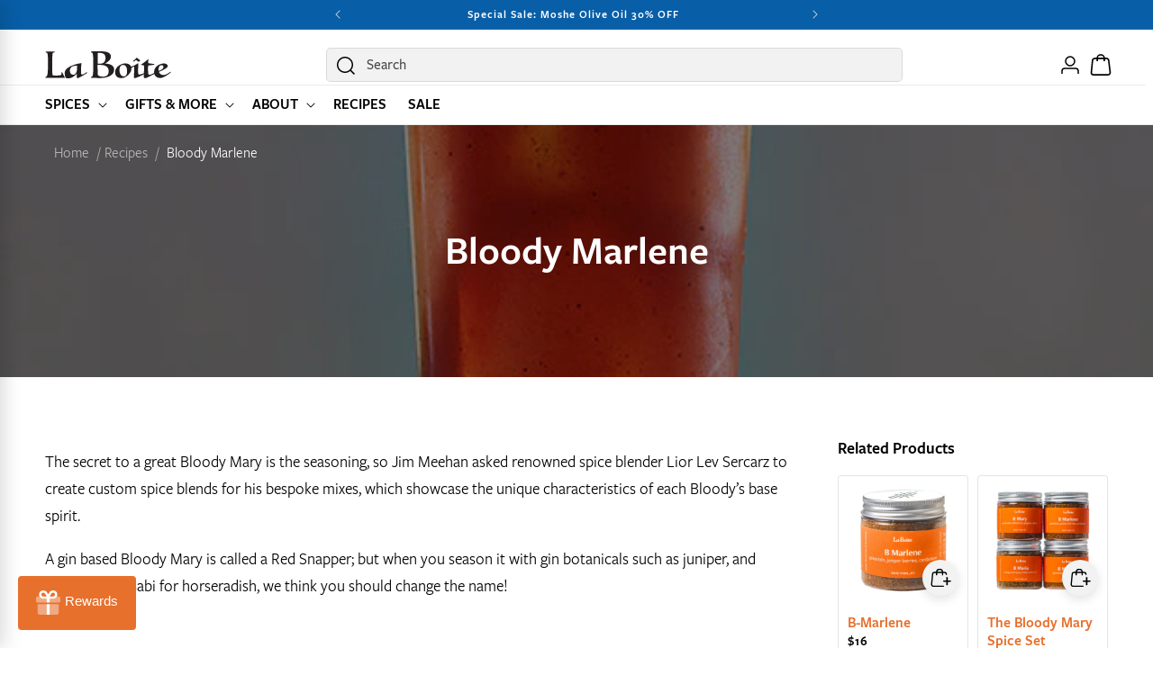

--- FILE ---
content_type: text/html; charset=utf-8
request_url: https://www.laboiteny.com/blogs/recipes/bloody-marlene
body_size: 45583
content:
<!doctype html>
<html class="js" lang="en">
  <head>
    <meta charset="utf-8">
    <meta http-equiv="X-UA-Compatible" content="IE=edge">
    <meta name="viewport" content="width=device-width,initial-scale=1">
    <meta name="theme-color" content="">
    <link rel="canonical" href="https://www.laboiteny.com/blogs/recipes/bloody-marlene"><link rel="icon" type="image/png" href="//www.laboiteny.com/cdn/shop/files/hashtag_on_white_circle.png?crop=center&height=32&v=1695678457&width=32">

    <style data-shopify>
  @font-face {
    font-family: 'FreightSans';
    src: url("//www.laboiteny.com/cdn/shop/t/27/assets/FreightSans-Book.woff2?v=161473875579887527921757731060") format('woff2'),
      url("//www.laboiteny.com/cdn/shop/t/27/assets/FreightSans-Book.woff?v=173330053390358124611757731060") format('woff');
    font-weight: 400;
    font-style: normal;
    font-display: swap;
  }

  @font-face {
    font-family: 'FreightSans';
    src: url("//www.laboiteny.com/cdn/shop/t/27/assets/FreightSans-Medium.woff2?v=117178811745793636011757731061") format('woff2'),
      url("//www.laboiteny.com/cdn/shop/t/27/assets/FreightSans-Medium.woff?v=75685066980934961681757731061") format('woff');
    font-weight: 500;
    font-style: normal;
    font-display: swap;
  }

  @font-face {
    font-family: 'FreightSans';
    src: url("//www.laboiteny.com/cdn/shop/t/27/assets/FreightSans-SemiBold.woff2?v=145003553301217177561757731061") format('woff2'),
      url("//www.laboiteny.com/cdn/shop/t/27/assets/FreightSans-SemiBold.woff?v=133385795036951377821757731061") format('woff');
    font-weight: 600;
    font-style: normal;
    font-display: swap;
  }
</style>


    <title>
      Bloody Marlene
 &ndash; La Boîte</title>

    
      <meta name="description" content="The secret to a great Bloody Mary is the seasoning, so Jim Meehan asked renowned spice blender Lior Lev Sercarz to create custom spice blends for his bespoke mixes, which showcase the unique characteristics of each Bloody’s base spirit. A gin based Bloody Mary is called a Red Snapper; but when you season it with gin bo">
    

    

<meta property="og:site_name" content="La Boîte">
<meta property="og:url" content="https://www.laboiteny.com/blogs/recipes/bloody-marlene">
<meta property="og:title" content="Bloody Marlene">
<meta property="og:type" content="article">
<meta property="og:description" content="The secret to a great Bloody Mary is the seasoning, so Jim Meehan asked renowned spice blender Lior Lev Sercarz to create custom spice blends for his bespoke mixes, which showcase the unique characteristics of each Bloody’s base spirit. A gin based Bloody Mary is called a Red Snapper; but when you season it with gin bo"><meta property="og:image" content="http://www.laboiteny.com/cdn/shop/articles/20211004165304-laboitebloodymarlene_100_a_39e28b35-4bd4-4dd9-b792-ba411339cdf2.jpg?v=1749381132">
  <meta property="og:image:secure_url" content="https://www.laboiteny.com/cdn/shop/articles/20211004165304-laboitebloodymarlene_100_a_39e28b35-4bd4-4dd9-b792-ba411339cdf2.jpg?v=1749381132">
  <meta property="og:image:width" content="630">
  <meta property="og:image:height" content="630"><meta name="twitter:card" content="summary_large_image">
<meta name="twitter:title" content="Bloody Marlene">
<meta name="twitter:description" content="The secret to a great Bloody Mary is the seasoning, so Jim Meehan asked renowned spice blender Lior Lev Sercarz to create custom spice blends for his bespoke mixes, which showcase the unique characteristics of each Bloody’s base spirit. A gin based Bloody Mary is called a Red Snapper; but when you season it with gin bo">


    <script src="//www.laboiteny.com/cdn/shop/t/27/assets/swiper-bundle.min.js?v=22083621993224403011758649594" defer></script>

    <script src="//www.laboiteny.com/cdn/shop/t/27/assets/constants.js?v=132983761750457495441757731061" defer="defer"></script>
    <script src="//www.laboiteny.com/cdn/shop/t/27/assets/pubsub.js?v=25310214064522200911757731062" defer="defer"></script>
    <script src="//www.laboiteny.com/cdn/shop/t/27/assets/global.js?v=145709886691650694291767656037" defer="defer"></script>
    <script src="//www.laboiteny.com/cdn/shop/t/27/assets/details-disclosure.js?v=13653116266235556501757731062" defer="defer"></script>
    <script src="//www.laboiteny.com/cdn/shop/t/27/assets/details-modal.js?v=25581673532751508451757731063" defer="defer"></script>
    <script src="//www.laboiteny.com/cdn/shop/t/27/assets/search-form.js?v=133129549252120666541757731062" defer="defer"></script>
    <script src="//www.laboiteny.com/cdn/shop/t/27/assets/custom.js?v=182589074935578101641759868301" defer="defer"></script><script src="//www.laboiteny.com/cdn/shop/t/27/assets/animations.js?v=88693664871331136111757731062" defer="defer"></script><script>window.performance && window.performance.mark && window.performance.mark('shopify.content_for_header.start');</script><meta name="google-site-verification" content="ZyjWv948pWpRtOlIeeVWxGKudbDdpxmdTEe2F8X75yQ">
<meta id="shopify-digital-wallet" name="shopify-digital-wallet" content="/2437357/digital_wallets/dialog">
<meta name="shopify-checkout-api-token" content="7048ec24992c0d19196ad5dabe64df91">
<link rel="alternate" type="application/atom+xml" title="Feed" href="/blogs/recipes.atom" />
<script async="async" src="/checkouts/internal/preloads.js?locale=en-US"></script>
<link rel="preconnect" href="https://shop.app" crossorigin="anonymous">
<script async="async" src="https://shop.app/checkouts/internal/preloads.js?locale=en-US&shop_id=2437357" crossorigin="anonymous"></script>
<script id="apple-pay-shop-capabilities" type="application/json">{"shopId":2437357,"countryCode":"US","currencyCode":"USD","merchantCapabilities":["supports3DS"],"merchantId":"gid:\/\/shopify\/Shop\/2437357","merchantName":"La Boîte","requiredBillingContactFields":["postalAddress","email","phone"],"requiredShippingContactFields":["postalAddress","email","phone"],"shippingType":"shipping","supportedNetworks":["visa","masterCard","amex","discover","elo","jcb"],"total":{"type":"pending","label":"La Boîte","amount":"1.00"},"shopifyPaymentsEnabled":true,"supportsSubscriptions":true}</script>
<script id="shopify-features" type="application/json">{"accessToken":"7048ec24992c0d19196ad5dabe64df91","betas":["rich-media-storefront-analytics"],"domain":"www.laboiteny.com","predictiveSearch":true,"shopId":2437357,"locale":"en"}</script>
<script>var Shopify = Shopify || {};
Shopify.shop = "la-boite-nyc.myshopify.com";
Shopify.locale = "en";
Shopify.currency = {"active":"USD","rate":"1.0"};
Shopify.country = "US";
Shopify.theme = {"name":"laboite\/master","id":179011748137,"schema_name":"Dawn","schema_version":"15.4.0","theme_store_id":null,"role":"main"};
Shopify.theme.handle = "null";
Shopify.theme.style = {"id":null,"handle":null};
Shopify.cdnHost = "www.laboiteny.com/cdn";
Shopify.routes = Shopify.routes || {};
Shopify.routes.root = "/";</script>
<script type="module">!function(o){(o.Shopify=o.Shopify||{}).modules=!0}(window);</script>
<script>!function(o){function n(){var o=[];function n(){o.push(Array.prototype.slice.apply(arguments))}return n.q=o,n}var t=o.Shopify=o.Shopify||{};t.loadFeatures=n(),t.autoloadFeatures=n()}(window);</script>
<script>
  window.ShopifyPay = window.ShopifyPay || {};
  window.ShopifyPay.apiHost = "shop.app\/pay";
  window.ShopifyPay.redirectState = null;
</script>
<script id="shop-js-analytics" type="application/json">{"pageType":"article"}</script>
<script defer="defer" async type="module" src="//www.laboiteny.com/cdn/shopifycloud/shop-js/modules/v2/client.init-shop-cart-sync_BN7fPSNr.en.esm.js"></script>
<script defer="defer" async type="module" src="//www.laboiteny.com/cdn/shopifycloud/shop-js/modules/v2/chunk.common_Cbph3Kss.esm.js"></script>
<script defer="defer" async type="module" src="//www.laboiteny.com/cdn/shopifycloud/shop-js/modules/v2/chunk.modal_DKumMAJ1.esm.js"></script>
<script type="module">
  await import("//www.laboiteny.com/cdn/shopifycloud/shop-js/modules/v2/client.init-shop-cart-sync_BN7fPSNr.en.esm.js");
await import("//www.laboiteny.com/cdn/shopifycloud/shop-js/modules/v2/chunk.common_Cbph3Kss.esm.js");
await import("//www.laboiteny.com/cdn/shopifycloud/shop-js/modules/v2/chunk.modal_DKumMAJ1.esm.js");

  window.Shopify.SignInWithShop?.initShopCartSync?.({"fedCMEnabled":true,"windoidEnabled":true});

</script>
<script>
  window.Shopify = window.Shopify || {};
  if (!window.Shopify.featureAssets) window.Shopify.featureAssets = {};
  window.Shopify.featureAssets['shop-js'] = {"shop-cart-sync":["modules/v2/client.shop-cart-sync_CJVUk8Jm.en.esm.js","modules/v2/chunk.common_Cbph3Kss.esm.js","modules/v2/chunk.modal_DKumMAJ1.esm.js"],"init-fed-cm":["modules/v2/client.init-fed-cm_7Fvt41F4.en.esm.js","modules/v2/chunk.common_Cbph3Kss.esm.js","modules/v2/chunk.modal_DKumMAJ1.esm.js"],"init-shop-email-lookup-coordinator":["modules/v2/client.init-shop-email-lookup-coordinator_Cc088_bR.en.esm.js","modules/v2/chunk.common_Cbph3Kss.esm.js","modules/v2/chunk.modal_DKumMAJ1.esm.js"],"init-windoid":["modules/v2/client.init-windoid_hPopwJRj.en.esm.js","modules/v2/chunk.common_Cbph3Kss.esm.js","modules/v2/chunk.modal_DKumMAJ1.esm.js"],"shop-button":["modules/v2/client.shop-button_B0jaPSNF.en.esm.js","modules/v2/chunk.common_Cbph3Kss.esm.js","modules/v2/chunk.modal_DKumMAJ1.esm.js"],"shop-cash-offers":["modules/v2/client.shop-cash-offers_DPIskqss.en.esm.js","modules/v2/chunk.common_Cbph3Kss.esm.js","modules/v2/chunk.modal_DKumMAJ1.esm.js"],"shop-toast-manager":["modules/v2/client.shop-toast-manager_CK7RT69O.en.esm.js","modules/v2/chunk.common_Cbph3Kss.esm.js","modules/v2/chunk.modal_DKumMAJ1.esm.js"],"init-shop-cart-sync":["modules/v2/client.init-shop-cart-sync_BN7fPSNr.en.esm.js","modules/v2/chunk.common_Cbph3Kss.esm.js","modules/v2/chunk.modal_DKumMAJ1.esm.js"],"init-customer-accounts-sign-up":["modules/v2/client.init-customer-accounts-sign-up_CfPf4CXf.en.esm.js","modules/v2/client.shop-login-button_DeIztwXF.en.esm.js","modules/v2/chunk.common_Cbph3Kss.esm.js","modules/v2/chunk.modal_DKumMAJ1.esm.js"],"pay-button":["modules/v2/client.pay-button_CgIwFSYN.en.esm.js","modules/v2/chunk.common_Cbph3Kss.esm.js","modules/v2/chunk.modal_DKumMAJ1.esm.js"],"init-customer-accounts":["modules/v2/client.init-customer-accounts_DQ3x16JI.en.esm.js","modules/v2/client.shop-login-button_DeIztwXF.en.esm.js","modules/v2/chunk.common_Cbph3Kss.esm.js","modules/v2/chunk.modal_DKumMAJ1.esm.js"],"avatar":["modules/v2/client.avatar_BTnouDA3.en.esm.js"],"init-shop-for-new-customer-accounts":["modules/v2/client.init-shop-for-new-customer-accounts_CsZy_esa.en.esm.js","modules/v2/client.shop-login-button_DeIztwXF.en.esm.js","modules/v2/chunk.common_Cbph3Kss.esm.js","modules/v2/chunk.modal_DKumMAJ1.esm.js"],"shop-follow-button":["modules/v2/client.shop-follow-button_BRMJjgGd.en.esm.js","modules/v2/chunk.common_Cbph3Kss.esm.js","modules/v2/chunk.modal_DKumMAJ1.esm.js"],"checkout-modal":["modules/v2/client.checkout-modal_B9Drz_yf.en.esm.js","modules/v2/chunk.common_Cbph3Kss.esm.js","modules/v2/chunk.modal_DKumMAJ1.esm.js"],"shop-login-button":["modules/v2/client.shop-login-button_DeIztwXF.en.esm.js","modules/v2/chunk.common_Cbph3Kss.esm.js","modules/v2/chunk.modal_DKumMAJ1.esm.js"],"lead-capture":["modules/v2/client.lead-capture_DXYzFM3R.en.esm.js","modules/v2/chunk.common_Cbph3Kss.esm.js","modules/v2/chunk.modal_DKumMAJ1.esm.js"],"shop-login":["modules/v2/client.shop-login_CA5pJqmO.en.esm.js","modules/v2/chunk.common_Cbph3Kss.esm.js","modules/v2/chunk.modal_DKumMAJ1.esm.js"],"payment-terms":["modules/v2/client.payment-terms_BxzfvcZJ.en.esm.js","modules/v2/chunk.common_Cbph3Kss.esm.js","modules/v2/chunk.modal_DKumMAJ1.esm.js"]};
</script>
<script>(function() {
  var isLoaded = false;
  function asyncLoad() {
    if (isLoaded) return;
    isLoaded = true;
    var urls = ["https:\/\/static.shareasale.com\/json\/shopify\/shareasale-tracking.js?sasmid=159910\u0026ssmtid=105527\u0026shop=la-boite-nyc.myshopify.com","https:\/\/dr4qe3ddw9y32.cloudfront.net\/awin-shopify-integration-code.js?aid=105527\u0026v=shopifyApp_5.2.3\u0026ts=1757533222201\u0026shop=la-boite-nyc.myshopify.com"];
    for (var i = 0; i < urls.length; i++) {
      var s = document.createElement('script');
      s.type = 'text/javascript';
      s.async = true;
      s.src = urls[i];
      var x = document.getElementsByTagName('script')[0];
      x.parentNode.insertBefore(s, x);
    }
  };
  if(window.attachEvent) {
    window.attachEvent('onload', asyncLoad);
  } else {
    window.addEventListener('load', asyncLoad, false);
  }
})();</script>
<script id="__st">var __st={"a":2437357,"offset":-18000,"reqid":"024e8805-8621-4841-91f4-4f32c2ed230b-1769725157","pageurl":"www.laboiteny.com\/blogs\/recipes\/bloody-marlene","s":"articles-556062310505","u":"dfb8d851394e","p":"article","rtyp":"article","rid":556062310505};</script>
<script>window.ShopifyPaypalV4VisibilityTracking = true;</script>
<script id="captcha-bootstrap">!function(){'use strict';const t='contact',e='account',n='new_comment',o=[[t,t],['blogs',n],['comments',n],[t,'customer']],c=[[e,'customer_login'],[e,'guest_login'],[e,'recover_customer_password'],[e,'create_customer']],r=t=>t.map((([t,e])=>`form[action*='/${t}']:not([data-nocaptcha='true']) input[name='form_type'][value='${e}']`)).join(','),a=t=>()=>t?[...document.querySelectorAll(t)].map((t=>t.form)):[];function s(){const t=[...o],e=r(t);return a(e)}const i='password',u='form_key',d=['recaptcha-v3-token','g-recaptcha-response','h-captcha-response',i],f=()=>{try{return window.sessionStorage}catch{return}},m='__shopify_v',_=t=>t.elements[u];function p(t,e,n=!1){try{const o=window.sessionStorage,c=JSON.parse(o.getItem(e)),{data:r}=function(t){const{data:e,action:n}=t;return t[m]||n?{data:e,action:n}:{data:t,action:n}}(c);for(const[e,n]of Object.entries(r))t.elements[e]&&(t.elements[e].value=n);n&&o.removeItem(e)}catch(o){console.error('form repopulation failed',{error:o})}}const l='form_type',E='cptcha';function T(t){t.dataset[E]=!0}const w=window,h=w.document,L='Shopify',v='ce_forms',y='captcha';let A=!1;((t,e)=>{const n=(g='f06e6c50-85a8-45c8-87d0-21a2b65856fe',I='https://cdn.shopify.com/shopifycloud/storefront-forms-hcaptcha/ce_storefront_forms_captcha_hcaptcha.v1.5.2.iife.js',D={infoText:'Protected by hCaptcha',privacyText:'Privacy',termsText:'Terms'},(t,e,n)=>{const o=w[L][v],c=o.bindForm;if(c)return c(t,g,e,D).then(n);var r;o.q.push([[t,g,e,D],n]),r=I,A||(h.body.append(Object.assign(h.createElement('script'),{id:'captcha-provider',async:!0,src:r})),A=!0)});var g,I,D;w[L]=w[L]||{},w[L][v]=w[L][v]||{},w[L][v].q=[],w[L][y]=w[L][y]||{},w[L][y].protect=function(t,e){n(t,void 0,e),T(t)},Object.freeze(w[L][y]),function(t,e,n,w,h,L){const[v,y,A,g]=function(t,e,n){const i=e?o:[],u=t?c:[],d=[...i,...u],f=r(d),m=r(i),_=r(d.filter((([t,e])=>n.includes(e))));return[a(f),a(m),a(_),s()]}(w,h,L),I=t=>{const e=t.target;return e instanceof HTMLFormElement?e:e&&e.form},D=t=>v().includes(t);t.addEventListener('submit',(t=>{const e=I(t);if(!e)return;const n=D(e)&&!e.dataset.hcaptchaBound&&!e.dataset.recaptchaBound,o=_(e),c=g().includes(e)&&(!o||!o.value);(n||c)&&t.preventDefault(),c&&!n&&(function(t){try{if(!f())return;!function(t){const e=f();if(!e)return;const n=_(t);if(!n)return;const o=n.value;o&&e.removeItem(o)}(t);const e=Array.from(Array(32),(()=>Math.random().toString(36)[2])).join('');!function(t,e){_(t)||t.append(Object.assign(document.createElement('input'),{type:'hidden',name:u})),t.elements[u].value=e}(t,e),function(t,e){const n=f();if(!n)return;const o=[...t.querySelectorAll(`input[type='${i}']`)].map((({name:t})=>t)),c=[...d,...o],r={};for(const[a,s]of new FormData(t).entries())c.includes(a)||(r[a]=s);n.setItem(e,JSON.stringify({[m]:1,action:t.action,data:r}))}(t,e)}catch(e){console.error('failed to persist form',e)}}(e),e.submit())}));const S=(t,e)=>{t&&!t.dataset[E]&&(n(t,e.some((e=>e===t))),T(t))};for(const o of['focusin','change'])t.addEventListener(o,(t=>{const e=I(t);D(e)&&S(e,y())}));const B=e.get('form_key'),M=e.get(l),P=B&&M;t.addEventListener('DOMContentLoaded',(()=>{const t=y();if(P)for(const e of t)e.elements[l].value===M&&p(e,B);[...new Set([...A(),...v().filter((t=>'true'===t.dataset.shopifyCaptcha))])].forEach((e=>S(e,t)))}))}(h,new URLSearchParams(w.location.search),n,t,e,['guest_login'])})(!0,!0)}();</script>
<script integrity="sha256-4kQ18oKyAcykRKYeNunJcIwy7WH5gtpwJnB7kiuLZ1E=" data-source-attribution="shopify.loadfeatures" defer="defer" src="//www.laboiteny.com/cdn/shopifycloud/storefront/assets/storefront/load_feature-a0a9edcb.js" crossorigin="anonymous"></script>
<script crossorigin="anonymous" defer="defer" src="//www.laboiteny.com/cdn/shopifycloud/storefront/assets/shopify_pay/storefront-65b4c6d7.js?v=20250812"></script>
<script data-source-attribution="shopify.dynamic_checkout.dynamic.init">var Shopify=Shopify||{};Shopify.PaymentButton=Shopify.PaymentButton||{isStorefrontPortableWallets:!0,init:function(){window.Shopify.PaymentButton.init=function(){};var t=document.createElement("script");t.src="https://www.laboiteny.com/cdn/shopifycloud/portable-wallets/latest/portable-wallets.en.js",t.type="module",document.head.appendChild(t)}};
</script>
<script data-source-attribution="shopify.dynamic_checkout.buyer_consent">
  function portableWalletsHideBuyerConsent(e){var t=document.getElementById("shopify-buyer-consent"),n=document.getElementById("shopify-subscription-policy-button");t&&n&&(t.classList.add("hidden"),t.setAttribute("aria-hidden","true"),n.removeEventListener("click",e))}function portableWalletsShowBuyerConsent(e){var t=document.getElementById("shopify-buyer-consent"),n=document.getElementById("shopify-subscription-policy-button");t&&n&&(t.classList.remove("hidden"),t.removeAttribute("aria-hidden"),n.addEventListener("click",e))}window.Shopify?.PaymentButton&&(window.Shopify.PaymentButton.hideBuyerConsent=portableWalletsHideBuyerConsent,window.Shopify.PaymentButton.showBuyerConsent=portableWalletsShowBuyerConsent);
</script>
<script data-source-attribution="shopify.dynamic_checkout.cart.bootstrap">document.addEventListener("DOMContentLoaded",(function(){function t(){return document.querySelector("shopify-accelerated-checkout-cart, shopify-accelerated-checkout")}if(t())Shopify.PaymentButton.init();else{new MutationObserver((function(e,n){t()&&(Shopify.PaymentButton.init(),n.disconnect())})).observe(document.body,{childList:!0,subtree:!0})}}));
</script>
<script id='scb4127' type='text/javascript' async='' src='https://www.laboiteny.com/cdn/shopifycloud/privacy-banner/storefront-banner.js'></script><link id="shopify-accelerated-checkout-styles" rel="stylesheet" media="screen" href="https://www.laboiteny.com/cdn/shopifycloud/portable-wallets/latest/accelerated-checkout-backwards-compat.css" crossorigin="anonymous">
<style id="shopify-accelerated-checkout-cart">
        #shopify-buyer-consent {
  margin-top: 1em;
  display: inline-block;
  width: 100%;
}

#shopify-buyer-consent.hidden {
  display: none;
}

#shopify-subscription-policy-button {
  background: none;
  border: none;
  padding: 0;
  text-decoration: underline;
  font-size: inherit;
  cursor: pointer;
}

#shopify-subscription-policy-button::before {
  box-shadow: none;
}

      </style>
<script id="sections-script" data-sections="header" defer="defer" src="//www.laboiteny.com/cdn/shop/t/27/compiled_assets/scripts.js?v=18295"></script>
<script>window.performance && window.performance.mark && window.performance.mark('shopify.content_for_header.end');</script>

    

    <style data-shopify>

        :root,
        .color-scheme-1 {
          --color-background: 255,255,255;
        
          --gradient-background: #ffffff;
        

        

        --color-foreground: 0,0,0;
        --color-background-contrast: 191,191,191;
        --color-shadow: 18,18,18;
        --color-button: 231,112,45;
        --color-button-text: 255,255,255;
        --color-button-hover: 220,93,22;
        --color-button-hover-text: 255,255,255;
        --color-secondary-button: ,,;
        --color-secondary-button-text: 18,18,18;
        --color-secondary-button-hover: 255,255,255;
        --color-secondary-button-hover-text: 255,255,255;
        --color-link: 231,112,45;
        --color-badge-foreground: 0,0,0;
        --color-badge-background: 255,255,255;
        --color-badge-border: 0,0,0;
        --payment-terms-background-color: rgb(255 255 255);
        --color-product-rating: 243,115,78;

        /* Secondary background variables */
        --color-secondary-background: 242,242,242;
        
          --gradient-secondary-background: #f2f2f2;
        

        

        --color-secondary-foreground: 18,18,18;
        --color-secondary-background-contrast: 178,178,178;
      }
      
        
        .color-scheme-2 {
          --color-background: 242,242,242;
        
          --gradient-background: #f2f2f2;
        

        

        --color-foreground: 18,18,18;
        --color-background-contrast: 178,178,178;
        --color-shadow: 18,18,18;
        --color-button: 231,112,45;
        --color-button-text: 255,255,255;
        --color-button-hover: 220,93,22;
        --color-button-hover-text: 255,255,255;
        --color-secondary-button: ,,;
        --color-secondary-button-text: 18,18,18;
        --color-secondary-button-hover: 255,255,255;
        --color-secondary-button-hover-text: 255,255,255;
        --color-link: 231,112,45;
        --color-badge-foreground: 18,18,18;
        --color-badge-background: 242,242,242;
        --color-badge-border: 18,18,18;
        --payment-terms-background-color: rgb(242 242 242);
        --color-product-rating: 243,115,78;

        /* Secondary background variables */
        --color-secondary-background: 255,255,255;
        
          --gradient-secondary-background: #ffffff;
        

        

        --color-secondary-foreground: 18,18,18;
        --color-secondary-background-contrast: 191,191,191;
      }
      
        
        .color-scheme-3 {
          --color-background: 0,0,0;
        
          --gradient-background: #000000;
        

        

        --color-foreground: 255,255,255;
        --color-background-contrast: 128,128,128;
        --color-shadow: 18,18,18;
        --color-button: 255,255,255;
        --color-button-text: 220,93,22;
        --color-button-hover: 255,255,255;
        --color-button-hover-text: 0,0,0;
        --color-secondary-button: 255,255,255;
        --color-secondary-button-text: 0,0,0;
        --color-secondary-button-hover: 217,217,217;
        --color-secondary-button-hover-text: 0,0,0;
        --color-link: 231,112,45;
        --color-badge-foreground: 255,255,255;
        --color-badge-background: 0,0,0;
        --color-badge-border: 255,255,255;
        --payment-terms-background-color: rgb(0 0 0);
        --color-product-rating: 243,115,78;

        /* Secondary background variables */
        --color-secondary-background: 242,242,242;
        
          --gradient-secondary-background: #f2f2f2;
        

        

        --color-secondary-foreground: 18,18,18;
        --color-secondary-background-contrast: 178,178,178;
      }
      
        
        .color-scheme-4 {
          --color-background: 252,231,217;
        
          --gradient-background: #fce7d9;
        

        

        --color-foreground: 0,0,0;
        --color-background-contrast: 243,156,99;
        --color-shadow: 18,18,18;
        --color-button: 231,112,45;
        --color-button-text: 255,255,255;
        --color-button-hover: 220,93,22;
        --color-button-hover-text: 255,255,255;
        --color-secondary-button: ,,;
        --color-secondary-button-text: 0,0,0;
        --color-secondary-button-hover: 255,255,255;
        --color-secondary-button-hover-text: 255,255,255;
        --color-link: 231,112,45;
        --color-badge-foreground: 0,0,0;
        --color-badge-background: 252,231,217;
        --color-badge-border: 0,0,0;
        --payment-terms-background-color: rgb(252 231 217);
        --color-product-rating: 243,115,78;

        /* Secondary background variables */
        --color-secondary-background: 242,242,242;
        
          --gradient-secondary-background: #f2f2f2;
        

        

        --color-secondary-foreground: 18,18,18;
        --color-secondary-background-contrast: 178,178,178;
      }
      
        
        .color-scheme-5 {
          --color-background: 8,94,167;
        
          --gradient-background: #085ea7;
        

        

        --color-foreground: 255,255,255;
        --color-background-contrast: 2,26,45;
        --color-shadow: 18,18,18;
        --color-button: 255,255,255;
        --color-button-text: 51,79,180;
        --color-button-hover: 220,93,22;
        --color-button-hover-text: 255,255,255;
        --color-secondary-button: ,,;
        --color-secondary-button-text: 255,255,255;
        --color-secondary-button-hover: 255,255,255;
        --color-secondary-button-hover-text: 255,255,255;
        --color-link: 231,112,45;
        --color-badge-foreground: 255,255,255;
        --color-badge-background: 8,94,167;
        --color-badge-border: 255,255,255;
        --payment-terms-background-color: rgb(8 94 167);
        --color-product-rating: 243,115,78;

        /* Secondary background variables */
        --color-secondary-background: 242,242,242;
        
          --gradient-secondary-background: #f2f2f2;
        

        

        --color-secondary-foreground: 18,18,18;
        --color-secondary-background-contrast: 178,178,178;
      }
      
        
        .color-scheme-509518fe-2649-4e18-8ef1-57f3f48e3edc {
          --color-background: 0,0,0;
        
          --gradient-background: rgba(0,0,0,0);
        

        

        --color-foreground: 0,0,0;
        --color-background-contrast: 128,128,128;
        --color-shadow: 18,18,18;
        --color-button: 231,112,45;
        --color-button-text: 255,255,255;
        --color-button-hover: 220,93,22;
        --color-button-hover-text: 255,255,255;
        --color-secondary-button: ,,;
        --color-secondary-button-text: 18,18,18;
        --color-secondary-button-hover: 255,255,255;
        --color-secondary-button-hover-text: 255,255,255;
        --color-link: 231,112,45;
        --color-badge-foreground: 0,0,0;
        --color-badge-background: 0,0,0;
        --color-badge-border: 0,0,0;
        --payment-terms-background-color: rgb(0 0 0);
        --color-product-rating: 243,115,78;

        /* Secondary background variables */
        --color-secondary-background: 242,242,242;
        
          --gradient-secondary-background: #f2f2f2;
        

        

        --color-secondary-foreground: 18,18,18;
        --color-secondary-background-contrast: 178,178,178;
      }
      
        
        .color-scheme-2af55615-88d2-4387-b02b-eee733ebf570 {
          --color-background: 0,0,0;
        
          --gradient-background: rgba(0,0,0,0);
        

        

        --color-foreground: 255,255,255;
        --color-background-contrast: 128,128,128;
        --color-shadow: 18,18,18;
        --color-button: 231,112,45;
        --color-button-text: 255,255,255;
        --color-button-hover: 220,93,22;
        --color-button-hover-text: 255,255,255;
        --color-secondary-button: ,,;
        --color-secondary-button-text: 18,18,18;
        --color-secondary-button-hover: 255,255,255;
        --color-secondary-button-hover-text: 255,255,255;
        --color-link: 231,112,45;
        --color-badge-foreground: 255,255,255;
        --color-badge-background: 0,0,0;
        --color-badge-border: 255,255,255;
        --payment-terms-background-color: rgb(0 0 0);
        --color-product-rating: 243,115,78;

        /* Secondary background variables */
        --color-secondary-background: 242,242,242;
        
          --gradient-secondary-background: #f2f2f2;
        

        

        --color-secondary-foreground: 18,18,18;
        --color-secondary-background-contrast: 178,178,178;
      }
      
        
        .color-scheme-a0bb4d00-175c-4236-bd4f-45d2d8c1301b {
          --color-background: 255,255,255;
        
          --gradient-background: #ffffff;
        

        

        --color-foreground: 0,0,0;
        --color-background-contrast: 191,191,191;
        --color-shadow: 18,18,18;
        --color-button: 231,112,45;
        --color-button-text: 0,0,0;
        --color-button-hover: 220,93,22;
        --color-button-hover-text: 0,0,0;
        --color-secondary-button: ,,;
        --color-secondary-button-text: 18,18,18;
        --color-secondary-button-hover: 255,255,255;
        --color-secondary-button-hover-text: 255,255,255;
        --color-link: 231,112,45;
        --color-badge-foreground: 0,0,0;
        --color-badge-background: 255,255,255;
        --color-badge-border: 0,0,0;
        --payment-terms-background-color: rgb(255 255 255);
        --color-product-rating: 243,115,78;

        /* Secondary background variables */
        --color-secondary-background: 242,242,242;
        
          --gradient-secondary-background: #f2f2f2;
        

        

        --color-secondary-foreground: 18,18,18;
        --color-secondary-background-contrast: 178,178,178;
      }
      
        
        .color-scheme-295dc8c5-3adb-4a56-b720-032c3cdcae44 {
          --color-background: 255,255,255;
        
          --gradient-background: #ffffff;
        

        

        --color-foreground: 255,255,255;
        --color-background-contrast: 191,191,191;
        --color-shadow: 18,18,18;
        --color-button: 140,124,2;
        --color-button-text: 255,255,255;
        --color-button-hover: 115,102,7;
        --color-button-hover-text: 255,255,255;
        --color-secondary-button: ,,;
        --color-secondary-button-text: 18,18,18;
        --color-secondary-button-hover: 255,255,255;
        --color-secondary-button-hover-text: 255,255,255;
        --color-link: 231,112,45;
        --color-badge-foreground: 255,255,255;
        --color-badge-background: 255,255,255;
        --color-badge-border: 255,255,255;
        --payment-terms-background-color: rgb(255 255 255);
        --color-product-rating: 243,115,78;

        /* Secondary background variables */
        --color-secondary-background: 242,242,242;
        
          --gradient-secondary-background: #f2f2f2;
        

        

        --color-secondary-foreground: 18,18,18;
        --color-secondary-background-contrast: 178,178,178;
      }
      

      body, .color-scheme-1, .color-scheme-2, .color-scheme-3, .color-scheme-4, .color-scheme-5, .color-scheme-509518fe-2649-4e18-8ef1-57f3f48e3edc, .color-scheme-2af55615-88d2-4387-b02b-eee733ebf570, .color-scheme-a0bb4d00-175c-4236-bd4f-45d2d8c1301b, .color-scheme-295dc8c5-3adb-4a56-b720-032c3cdcae44 {
        color: rgba(var(--color-foreground), 1);
        background-color: rgb(var(--color-background));
      }

      :root {
        /* --font-body-family: Poppins, sans-serif;
        --font-body-style: normal;
        --font-body-weight: 400;
        --font-body-weight-bold: 600;

        --font-heading-family: Poppins, sans-serif;
        --font-heading-style: normal;
        --font-heading-weight: 600; */

        --font-body-family: "FreightSans", sans-serif;
        --font-body-style: normal;
        --font-body-weight: 400;
        --font-body-weight-bold: 600;

        --font-heading-family: "FreightSans", sans-serif;
        --font-heading-style: normal;
        --font-heading-weight: 600;

        --font-body-scale: 1.0;
        --font-heading-scale: 1.0;

        --media-padding: px;
        --media-border-opacity: 0.05;
        --media-border-width: 1px;
        --media-radius: 4px;
        --media-shadow-opacity: 0.0;
        --media-shadow-horizontal-offset: 0px;
        --media-shadow-vertical-offset: 4px;
        --media-shadow-blur-radius: 5px;
        --media-shadow-visible: 0;

        --page-width: 168rem;
        --page-width-margin: 0rem;

        --product-card-image-padding: 0.0rem;
        --product-card-corner-radius: 0.4rem;
        --product-card-text-alignment: left;
        --product-card-border-width: 0.1rem;
        --product-card-border-opacity: 0.1;
        --product-card-shadow-opacity: 0.0;
        --product-card-shadow-visible: 0;
        --product-card-shadow-horizontal-offset: 0.0rem;
        --product-card-shadow-vertical-offset: 0.4rem;
        --product-card-shadow-blur-radius: 0.5rem;

        --collection-card-image-padding: 0.0rem;
        --collection-card-corner-radius: 0.4rem;
        --collection-card-text-alignment: left;
        --collection-card-border-width: 0.0rem;
        --collection-card-border-opacity: 0.1;
        --collection-card-shadow-opacity: 0.0;
        --collection-card-shadow-visible: 0;
        --collection-card-shadow-horizontal-offset: 0.0rem;
        --collection-card-shadow-vertical-offset: 0.4rem;
        --collection-card-shadow-blur-radius: 0.5rem;

        --blog-card-image-padding: 0.0rem;
        --blog-card-corner-radius: 0.4rem;
        --blog-card-text-alignment: left;
        --blog-card-border-width: 0.0rem;
        --blog-card-border-opacity: 0.1;
        --blog-card-shadow-opacity: 0.0;
        --blog-card-shadow-visible: 0;
        --blog-card-shadow-horizontal-offset: 0.0rem;
        --blog-card-shadow-vertical-offset: 0.4rem;
        --blog-card-shadow-blur-radius: 0.5rem;

        --badge-corner-radius: 0.2rem;

        --popup-border-width: 1px;
        --popup-border-opacity: 0.1;
        --popup-corner-radius: 4px;
        --popup-shadow-opacity: 0.05;
        --popup-shadow-horizontal-offset: 0px;
        --popup-shadow-vertical-offset: 4px;
        --popup-shadow-blur-radius: 5px;

        --drawer-border-width: 1px;
        --drawer-border-opacity: 0.1;
        --drawer-shadow-opacity: 0.0;
        --drawer-shadow-horizontal-offset: 0px;
        --drawer-shadow-vertical-offset: 4px;
        --drawer-shadow-blur-radius: 5px;

        --spacing-sections-desktop: 0px;
        --spacing-sections-mobile: 0px;

        --grid-desktop-vertical-spacing: 8px;
        --grid-desktop-horizontal-spacing: 8px;
        --grid-mobile-vertical-spacing: 4px;
        --grid-mobile-horizontal-spacing: 4px;

        --text-boxes-border-opacity: 0.1;
        --text-boxes-border-width: 0px;
        --text-boxes-radius: 0px;
        --text-boxes-shadow-opacity: 0.0;
        --text-boxes-shadow-visible: 0;
        --text-boxes-shadow-horizontal-offset: 0px;
        --text-boxes-shadow-vertical-offset: 4px;
        --text-boxes-shadow-blur-radius: 5px;

        --buttons-radius: 4px;
        --buttons-radius-outset: 5px;
        --buttons-border-width: 1px;
        --buttons-border-opacity: 1.0;
        --buttons-shadow-opacity: 0.0;
        --buttons-shadow-visible: 0;
        --buttons-shadow-horizontal-offset: 0px;
        --buttons-shadow-vertical-offset: 0px;
        --buttons-shadow-blur-radius: 0px;
        --buttons-border-offset: 0.3px;

        --inputs-radius: 4px;
        --inputs-border-width: 1px;
        --inputs-border-opacity: 0.15;
        --inputs-shadow-opacity: 0.0;
        --inputs-shadow-horizontal-offset: 0px;
        --inputs-margin-offset: 0px;
        --inputs-shadow-vertical-offset: 0px;
        --inputs-shadow-blur-radius: 0px;
        --inputs-radius-outset: 5px;

        --variant-pills-radius: 4px;
        --variant-pills-border-width: 1px;
        --variant-pills-border-opacity: 0.55;
        --variant-pills-shadow-opacity: 0.0;
        --variant-pills-shadow-horizontal-offset: 0px;
        --variant-pills-shadow-vertical-offset: 4px;
        --variant-pills-shadow-blur-radius: 5px;
      }

      *,
      *::before,
      *::after {
        box-sizing: inherit;
      }

      html {
        box-sizing: border-box;
        font-size: calc(var(--font-body-scale) * 62.5%);
        height: 100%;
      }

      body {
        display: grid;
        grid-template-rows: auto auto 1fr auto;
        grid-template-columns: 100%;
        min-height: 100%;
        margin: 0;
        font-size: 1.5rem;
        line-height: calc(1 + 0.4 / var(--font-body-scale));
        font-family: var(--font-body-family);
        font-style: var(--font-body-style);
        font-weight: var(--font-body-weight);
        -webkit-font-smoothing: antialiased;
        -moz-osx-font-smoothing: grayscale;
      }

      @media screen and (min-width: 750px) {
        body {
          font-size: 1.6rem;
        }
      }
    </style>

    <link rel="stylesheet" href="//www.laboiteny.com/cdn/shop/t/27/assets/swiper-bundle.min.css?v=13502138339355061511758649593">

    <link href="//www.laboiteny.com/cdn/shop/t/27/assets/base.css?v=158660298754866103511765916515" rel="stylesheet" type="text/css" media="all" />
    <link href="//www.laboiteny.com/cdn/shop/t/27/assets/custom.css?v=129985264652201012801763699414" rel="stylesheet" type="text/css" media="all" />
    <link href="//www.laboiteny.com/cdn/shop/t/27/assets/custom-recipe-rating-app.css?v=138071778432558687831759757977" rel="stylesheet" type="text/css" media="all" />
    <link href="//www.laboiteny.com/cdn/shop/t/27/assets/custom-product-rating-app.css?v=4225179906984687661759757976" rel="stylesheet" type="text/css" media="all" />
    <link href="//www.laboiteny.com/cdn/shop/t/27/assets/custom-misc.css?v=145234939274222213551761919810" rel="stylesheet" type="text/css" media="all" />
    <link rel="stylesheet" href="//www.laboiteny.com/cdn/shop/t/27/assets/component-cart-items.css?v=13033300910818915211757731062" media="print" onload="this.media='all'"><link href="//www.laboiteny.com/cdn/shop/t/27/assets/component-cart-drawer.css?v=98162145283878607411767992609" rel="stylesheet" type="text/css" media="all" />
      <link href="//www.laboiteny.com/cdn/shop/t/27/assets/component-cart.css?v=164708765130180853531757731062" rel="stylesheet" type="text/css" media="all" />
      <link href="//www.laboiteny.com/cdn/shop/t/27/assets/component-totals.css?v=57875511853996722581758053661" rel="stylesheet" type="text/css" media="all" />
      <link href="//www.laboiteny.com/cdn/shop/t/27/assets/component-price.css?v=95004605613927407381757950271" rel="stylesheet" type="text/css" media="all" />
      <link href="//www.laboiteny.com/cdn/shop/t/27/assets/component-discounts.css?v=152760482443307489271757731061" rel="stylesheet" type="text/css" media="all" />

<link href="//www.laboiteny.com/cdn/shop/t/27/assets/component-localization-form.css?v=170315343355214948141757731063" rel="stylesheet" type="text/css" media="all" />
      <script src="//www.laboiteny.com/cdn/shop/t/27/assets/localization-form.js?v=144176611646395275351757731061" defer="defer"></script><link
        rel="stylesheet"
        href="//www.laboiteny.com/cdn/shop/t/27/assets/component-predictive-search.css?v=116163780348731357931763516676"
        media="print"
        onload="this.media='all'"
      ><script>
      if (Shopify.designMode) {
        document.documentElement.classList.add('shopify-design-mode');
      }
    </script>
  <!-- BEGIN app block: shopify://apps/eg-auto-add-to-cart/blocks/app-embed/0f7d4f74-1e89-4820-aec4-6564d7e535d2 -->










  
    <script
      async
      type="text/javascript"
      src="https://cdn.506.io/eg/script.js?shop=la-boite-nyc.myshopify.com&v=7"
    ></script>
  



  <meta id="easygift-shop" itemid="c2hvcF8kXzE3Njk3MjUxNTg=" content="{&quot;isInstalled&quot;:true,&quot;installedOn&quot;:&quot;2025-11-01T17:19:27.601Z&quot;,&quot;appVersion&quot;:&quot;3.0&quot;,&quot;subscriptionName&quot;:&quot;Standard&quot;,&quot;cartAnalytics&quot;:true,&quot;freeTrialEndsOn&quot;:null,&quot;settings&quot;:{&quot;reminderBannerStyle&quot;:{&quot;position&quot;:{&quot;horizontal&quot;:&quot;right&quot;,&quot;vertical&quot;:&quot;bottom&quot;},&quot;closingMode&quot;:&quot;doNotAutoClose&quot;,&quot;cssStyles&quot;:&quot;&quot;,&quot;displayAfter&quot;:5,&quot;headerText&quot;:&quot;&quot;,&quot;imageUrl&quot;:null,&quot;primaryColor&quot;:&quot;#000000&quot;,&quot;reshowBannerAfter&quot;:&quot;everyNewSession&quot;,&quot;selfcloseAfter&quot;:5,&quot;showImage&quot;:false,&quot;subHeaderText&quot;:&quot;&quot;},&quot;addedItemIdentifier&quot;:&quot;_Gifted&quot;,&quot;ignoreOtherAppLineItems&quot;:null,&quot;customVariantsInfoLifetimeMins&quot;:1440,&quot;redirectPath&quot;:null,&quot;ignoreNonStandardCartRequests&quot;:false,&quot;bannerStyle&quot;:{&quot;position&quot;:{&quot;horizontal&quot;:&quot;right&quot;,&quot;vertical&quot;:&quot;bottom&quot;},&quot;cssStyles&quot;:null,&quot;primaryColor&quot;:&quot;#000000&quot;},&quot;themePresetId&quot;:null,&quot;notificationStyle&quot;:{&quot;position&quot;:{&quot;horizontal&quot;:null,&quot;vertical&quot;:null},&quot;cssStyles&quot;:null,&quot;duration&quot;:null,&quot;hasCustomizations&quot;:false,&quot;primaryColor&quot;:null},&quot;fetchCartData&quot;:false,&quot;useLocalStorage&quot;:{&quot;enabled&quot;:false,&quot;expiryMinutes&quot;:null},&quot;popupStyle&quot;:{&quot;addButtonText&quot;:null,&quot;cssStyles&quot;:null,&quot;dismissButtonText&quot;:null,&quot;hasCustomizations&quot;:false,&quot;imageUrl&quot;:null,&quot;outOfStockButtonText&quot;:null,&quot;primaryColor&quot;:null,&quot;secondaryColor&quot;:null,&quot;showProductLink&quot;:false,&quot;subscriptionLabel&quot;:null},&quot;refreshAfterBannerClick&quot;:false,&quot;disableReapplyRules&quot;:false,&quot;disableReloadOnFailedAddition&quot;:false,&quot;autoReloadCartPage&quot;:false,&quot;ajaxRedirectPath&quot;:null,&quot;allowSimultaneousRequests&quot;:false,&quot;applyRulesOnCheckout&quot;:false,&quot;enableCartCtrlOverrides&quot;:true,&quot;scriptSettings&quot;:{&quot;branding&quot;:{&quot;removalRequestSent&quot;:null,&quot;show&quot;:false},&quot;productPageRedirection&quot;:{&quot;enabled&quot;:false,&quot;products&quot;:[],&quot;redirectionURL&quot;:&quot;\/&quot;},&quot;debugging&quot;:{&quot;enabled&quot;:false,&quot;enabledOn&quot;:null,&quot;stringifyObj&quot;:false},&quot;customCSS&quot;:null,&quot;decodePayload&quot;:false,&quot;delayUpdates&quot;:2000,&quot;enableBuyNowInterceptions&quot;:false,&quot;fetchCartDataBeforeRequest&quot;:false,&quot;fetchProductInfoFromSavedDomain&quot;:false,&quot;hideAlertsOnFrontend&quot;:false,&quot;hideGiftedPropertyText&quot;:false,&quot;removeEGPropertyFromSplitActionLineItems&quot;:false,&quot;removeProductsAddedFromExpiredRules&quot;:false,&quot;useFinalPrice&quot;:true}},&quot;translations&quot;:null,&quot;defaultLocale&quot;:&quot;en&quot;,&quot;shopDomain&quot;:&quot;www.laboiteny.com&quot;}">


<script defer>
  (async function() {
    try {

      const blockVersion = "v3"
      if (blockVersion != "v3") {
        return
      }

      let metaErrorFlag = false;
      if (metaErrorFlag) {
        return
      }

      // Parse metafields as JSON
      const metafields = {};

      // Process metafields in JavaScript
      let savedRulesArray = [];
      for (const [key, value] of Object.entries(metafields)) {
        if (value) {
          for (const prop in value) {
            // avoiding Object.Keys for performance gain -- no need to make an array of keys.
            savedRulesArray.push(value);
            break;
          }
        }
      }

      const metaTag = document.createElement('meta');
      metaTag.id = 'easygift-rules';
      metaTag.content = JSON.stringify(savedRulesArray);
      metaTag.setAttribute('itemid', 'cnVsZXNfJF8xNzY5NzI1MTU4');

      document.head.appendChild(metaTag);
      } catch (err) {
        
      }
  })();
</script>


  <script
    type="text/javascript"
    defer
  >

    (function () {
      try {
        window.EG_INFO = window.EG_INFO || {};
        var shopInfo = {"isInstalled":true,"installedOn":"2025-11-01T17:19:27.601Z","appVersion":"3.0","subscriptionName":"Standard","cartAnalytics":true,"freeTrialEndsOn":null,"settings":{"reminderBannerStyle":{"position":{"horizontal":"right","vertical":"bottom"},"closingMode":"doNotAutoClose","cssStyles":"","displayAfter":5,"headerText":"","imageUrl":null,"primaryColor":"#000000","reshowBannerAfter":"everyNewSession","selfcloseAfter":5,"showImage":false,"subHeaderText":""},"addedItemIdentifier":"_Gifted","ignoreOtherAppLineItems":null,"customVariantsInfoLifetimeMins":1440,"redirectPath":null,"ignoreNonStandardCartRequests":false,"bannerStyle":{"position":{"horizontal":"right","vertical":"bottom"},"cssStyles":null,"primaryColor":"#000000"},"themePresetId":null,"notificationStyle":{"position":{"horizontal":null,"vertical":null},"cssStyles":null,"duration":null,"hasCustomizations":false,"primaryColor":null},"fetchCartData":false,"useLocalStorage":{"enabled":false,"expiryMinutes":null},"popupStyle":{"addButtonText":null,"cssStyles":null,"dismissButtonText":null,"hasCustomizations":false,"imageUrl":null,"outOfStockButtonText":null,"primaryColor":null,"secondaryColor":null,"showProductLink":false,"subscriptionLabel":null},"refreshAfterBannerClick":false,"disableReapplyRules":false,"disableReloadOnFailedAddition":false,"autoReloadCartPage":false,"ajaxRedirectPath":null,"allowSimultaneousRequests":false,"applyRulesOnCheckout":false,"enableCartCtrlOverrides":true,"scriptSettings":{"branding":{"removalRequestSent":null,"show":false},"productPageRedirection":{"enabled":false,"products":[],"redirectionURL":"\/"},"debugging":{"enabled":false,"enabledOn":null,"stringifyObj":false},"customCSS":null,"decodePayload":false,"delayUpdates":2000,"enableBuyNowInterceptions":false,"fetchCartDataBeforeRequest":false,"fetchProductInfoFromSavedDomain":false,"hideAlertsOnFrontend":false,"hideGiftedPropertyText":false,"removeEGPropertyFromSplitActionLineItems":false,"removeProductsAddedFromExpiredRules":false,"useFinalPrice":true}},"translations":null,"defaultLocale":"en","shopDomain":"www.laboiteny.com"};
        var productRedirectionEnabled = shopInfo.settings.scriptSettings.productPageRedirection.enabled;
        if (["Unlimited", "Enterprise"].includes(shopInfo.subscriptionName) && productRedirectionEnabled) {
          var products = shopInfo.settings.scriptSettings.productPageRedirection.products;
          if (products.length > 0) {
            var productIds = products.map(function(prod) {
              var productGid = prod.id;
              var productIdNumber = parseInt(productGid.split('/').pop());
              return productIdNumber;
            });
            var productInfo = null;
            var isProductInList = productIds.includes(productInfo.id);
            if (isProductInList) {
              var redirectionURL = shopInfo.settings.scriptSettings.productPageRedirection.redirectionURL;
              if (redirectionURL) {
                window.location = redirectionURL;
              }
            }
          }
        }

        
      } catch(err) {
      return
    }})()
  </script>



<!-- END app block --><!-- BEGIN app block: shopify://apps/klaviyo-email-marketing-sms/blocks/klaviyo-onsite-embed/2632fe16-c075-4321-a88b-50b567f42507 -->












  <script async src="https://static.klaviyo.com/onsite/js/SeEkHC/klaviyo.js?company_id=SeEkHC"></script>
  <script>!function(){if(!window.klaviyo){window._klOnsite=window._klOnsite||[];try{window.klaviyo=new Proxy({},{get:function(n,i){return"push"===i?function(){var n;(n=window._klOnsite).push.apply(n,arguments)}:function(){for(var n=arguments.length,o=new Array(n),w=0;w<n;w++)o[w]=arguments[w];var t="function"==typeof o[o.length-1]?o.pop():void 0,e=new Promise((function(n){window._klOnsite.push([i].concat(o,[function(i){t&&t(i),n(i)}]))}));return e}}})}catch(n){window.klaviyo=window.klaviyo||[],window.klaviyo.push=function(){var n;(n=window._klOnsite).push.apply(n,arguments)}}}}();</script>

  




  <script>
    window.klaviyoReviewsProductDesignMode = false
  </script>







<!-- END app block --><script src="https://cdn.shopify.com/extensions/019a9eb6-68cd-741e-9a3a-d2856a64cf96/bbc-62/assets/index.js" type="text/javascript" defer="defer"></script>
<link href="https://cdn.shopify.com/extensions/019a9eb6-68cd-741e-9a3a-d2856a64cf96/bbc-62/assets/index.css" rel="stylesheet" type="text/css" media="all">
<script src="https://cdn.shopify.com/extensions/019b0ca3-aa13-7aa2-a0b4-6cb667a1f6f7/essential-countdown-timer-55/assets/countdown_timer_essential_apps.min.js" type="text/javascript" defer="defer"></script>
<link href="https://cdn.shopify.com/extensions/019bed2b-9a2b-79e5-a355-cbc715d21509/recipe-kit-83/assets/recipekit.css" rel="stylesheet" type="text/css" media="all">
<link href="https://monorail-edge.shopifysvc.com" rel="dns-prefetch">
<script>(function(){if ("sendBeacon" in navigator && "performance" in window) {try {var session_token_from_headers = performance.getEntriesByType('navigation')[0].serverTiming.find(x => x.name == '_s').description;} catch {var session_token_from_headers = undefined;}var session_cookie_matches = document.cookie.match(/_shopify_s=([^;]*)/);var session_token_from_cookie = session_cookie_matches && session_cookie_matches.length === 2 ? session_cookie_matches[1] : "";var session_token = session_token_from_headers || session_token_from_cookie || "";function handle_abandonment_event(e) {var entries = performance.getEntries().filter(function(entry) {return /monorail-edge.shopifysvc.com/.test(entry.name);});if (!window.abandonment_tracked && entries.length === 0) {window.abandonment_tracked = true;var currentMs = Date.now();var navigation_start = performance.timing.navigationStart;var payload = {shop_id: 2437357,url: window.location.href,navigation_start,duration: currentMs - navigation_start,session_token,page_type: "article"};window.navigator.sendBeacon("https://monorail-edge.shopifysvc.com/v1/produce", JSON.stringify({schema_id: "online_store_buyer_site_abandonment/1.1",payload: payload,metadata: {event_created_at_ms: currentMs,event_sent_at_ms: currentMs}}));}}window.addEventListener('pagehide', handle_abandonment_event);}}());</script>
<script id="web-pixels-manager-setup">(function e(e,d,r,n,o){if(void 0===o&&(o={}),!Boolean(null===(a=null===(i=window.Shopify)||void 0===i?void 0:i.analytics)||void 0===a?void 0:a.replayQueue)){var i,a;window.Shopify=window.Shopify||{};var t=window.Shopify;t.analytics=t.analytics||{};var s=t.analytics;s.replayQueue=[],s.publish=function(e,d,r){return s.replayQueue.push([e,d,r]),!0};try{self.performance.mark("wpm:start")}catch(e){}var l=function(){var e={modern:/Edge?\/(1{2}[4-9]|1[2-9]\d|[2-9]\d{2}|\d{4,})\.\d+(\.\d+|)|Firefox\/(1{2}[4-9]|1[2-9]\d|[2-9]\d{2}|\d{4,})\.\d+(\.\d+|)|Chrom(ium|e)\/(9{2}|\d{3,})\.\d+(\.\d+|)|(Maci|X1{2}).+ Version\/(15\.\d+|(1[6-9]|[2-9]\d|\d{3,})\.\d+)([,.]\d+|)( \(\w+\)|)( Mobile\/\w+|) Safari\/|Chrome.+OPR\/(9{2}|\d{3,})\.\d+\.\d+|(CPU[ +]OS|iPhone[ +]OS|CPU[ +]iPhone|CPU IPhone OS|CPU iPad OS)[ +]+(15[._]\d+|(1[6-9]|[2-9]\d|\d{3,})[._]\d+)([._]\d+|)|Android:?[ /-](13[3-9]|1[4-9]\d|[2-9]\d{2}|\d{4,})(\.\d+|)(\.\d+|)|Android.+Firefox\/(13[5-9]|1[4-9]\d|[2-9]\d{2}|\d{4,})\.\d+(\.\d+|)|Android.+Chrom(ium|e)\/(13[3-9]|1[4-9]\d|[2-9]\d{2}|\d{4,})\.\d+(\.\d+|)|SamsungBrowser\/([2-9]\d|\d{3,})\.\d+/,legacy:/Edge?\/(1[6-9]|[2-9]\d|\d{3,})\.\d+(\.\d+|)|Firefox\/(5[4-9]|[6-9]\d|\d{3,})\.\d+(\.\d+|)|Chrom(ium|e)\/(5[1-9]|[6-9]\d|\d{3,})\.\d+(\.\d+|)([\d.]+$|.*Safari\/(?![\d.]+ Edge\/[\d.]+$))|(Maci|X1{2}).+ Version\/(10\.\d+|(1[1-9]|[2-9]\d|\d{3,})\.\d+)([,.]\d+|)( \(\w+\)|)( Mobile\/\w+|) Safari\/|Chrome.+OPR\/(3[89]|[4-9]\d|\d{3,})\.\d+\.\d+|(CPU[ +]OS|iPhone[ +]OS|CPU[ +]iPhone|CPU IPhone OS|CPU iPad OS)[ +]+(10[._]\d+|(1[1-9]|[2-9]\d|\d{3,})[._]\d+)([._]\d+|)|Android:?[ /-](13[3-9]|1[4-9]\d|[2-9]\d{2}|\d{4,})(\.\d+|)(\.\d+|)|Mobile Safari.+OPR\/([89]\d|\d{3,})\.\d+\.\d+|Android.+Firefox\/(13[5-9]|1[4-9]\d|[2-9]\d{2}|\d{4,})\.\d+(\.\d+|)|Android.+Chrom(ium|e)\/(13[3-9]|1[4-9]\d|[2-9]\d{2}|\d{4,})\.\d+(\.\d+|)|Android.+(UC? ?Browser|UCWEB|U3)[ /]?(15\.([5-9]|\d{2,})|(1[6-9]|[2-9]\d|\d{3,})\.\d+)\.\d+|SamsungBrowser\/(5\.\d+|([6-9]|\d{2,})\.\d+)|Android.+MQ{2}Browser\/(14(\.(9|\d{2,})|)|(1[5-9]|[2-9]\d|\d{3,})(\.\d+|))(\.\d+|)|K[Aa][Ii]OS\/(3\.\d+|([4-9]|\d{2,})\.\d+)(\.\d+|)/},d=e.modern,r=e.legacy,n=navigator.userAgent;return n.match(d)?"modern":n.match(r)?"legacy":"unknown"}(),u="modern"===l?"modern":"legacy",c=(null!=n?n:{modern:"",legacy:""})[u],f=function(e){return[e.baseUrl,"/wpm","/b",e.hashVersion,"modern"===e.buildTarget?"m":"l",".js"].join("")}({baseUrl:d,hashVersion:r,buildTarget:u}),m=function(e){var d=e.version,r=e.bundleTarget,n=e.surface,o=e.pageUrl,i=e.monorailEndpoint;return{emit:function(e){var a=e.status,t=e.errorMsg,s=(new Date).getTime(),l=JSON.stringify({metadata:{event_sent_at_ms:s},events:[{schema_id:"web_pixels_manager_load/3.1",payload:{version:d,bundle_target:r,page_url:o,status:a,surface:n,error_msg:t},metadata:{event_created_at_ms:s}}]});if(!i)return console&&console.warn&&console.warn("[Web Pixels Manager] No Monorail endpoint provided, skipping logging."),!1;try{return self.navigator.sendBeacon.bind(self.navigator)(i,l)}catch(e){}var u=new XMLHttpRequest;try{return u.open("POST",i,!0),u.setRequestHeader("Content-Type","text/plain"),u.send(l),!0}catch(e){return console&&console.warn&&console.warn("[Web Pixels Manager] Got an unhandled error while logging to Monorail."),!1}}}}({version:r,bundleTarget:l,surface:e.surface,pageUrl:self.location.href,monorailEndpoint:e.monorailEndpoint});try{o.browserTarget=l,function(e){var d=e.src,r=e.async,n=void 0===r||r,o=e.onload,i=e.onerror,a=e.sri,t=e.scriptDataAttributes,s=void 0===t?{}:t,l=document.createElement("script"),u=document.querySelector("head"),c=document.querySelector("body");if(l.async=n,l.src=d,a&&(l.integrity=a,l.crossOrigin="anonymous"),s)for(var f in s)if(Object.prototype.hasOwnProperty.call(s,f))try{l.dataset[f]=s[f]}catch(e){}if(o&&l.addEventListener("load",o),i&&l.addEventListener("error",i),u)u.appendChild(l);else{if(!c)throw new Error("Did not find a head or body element to append the script");c.appendChild(l)}}({src:f,async:!0,onload:function(){if(!function(){var e,d;return Boolean(null===(d=null===(e=window.Shopify)||void 0===e?void 0:e.analytics)||void 0===d?void 0:d.initialized)}()){var d=window.webPixelsManager.init(e)||void 0;if(d){var r=window.Shopify.analytics;r.replayQueue.forEach((function(e){var r=e[0],n=e[1],o=e[2];d.publishCustomEvent(r,n,o)})),r.replayQueue=[],r.publish=d.publishCustomEvent,r.visitor=d.visitor,r.initialized=!0}}},onerror:function(){return m.emit({status:"failed",errorMsg:"".concat(f," has failed to load")})},sri:function(e){var d=/^sha384-[A-Za-z0-9+/=]+$/;return"string"==typeof e&&d.test(e)}(c)?c:"",scriptDataAttributes:o}),m.emit({status:"loading"})}catch(e){m.emit({status:"failed",errorMsg:(null==e?void 0:e.message)||"Unknown error"})}}})({shopId: 2437357,storefrontBaseUrl: "https://www.laboiteny.com",extensionsBaseUrl: "https://extensions.shopifycdn.com/cdn/shopifycloud/web-pixels-manager",monorailEndpoint: "https://monorail-edge.shopifysvc.com/unstable/produce_batch",surface: "storefront-renderer",enabledBetaFlags: ["2dca8a86"],webPixelsConfigList: [{"id":"1889304873","configuration":"{\"accountID\":\"SeEkHC\",\"webPixelConfig\":\"eyJlbmFibGVBZGRlZFRvQ2FydEV2ZW50cyI6IHRydWV9\"}","eventPayloadVersion":"v1","runtimeContext":"STRICT","scriptVersion":"524f6c1ee37bacdca7657a665bdca589","type":"APP","apiClientId":123074,"privacyPurposes":["ANALYTICS","MARKETING"],"dataSharingAdjustments":{"protectedCustomerApprovalScopes":["read_customer_address","read_customer_email","read_customer_name","read_customer_personal_data","read_customer_phone"]}},{"id":"1846542633","configuration":"{\"config\":\"{\\\"google_tag_ids\\\":[\\\"G-S0XV5S6LM3\\\",\\\"AW-1058986609\\\",\\\"GT-WKXRMWH5\\\"],\\\"target_country\\\":\\\"ZZ\\\",\\\"gtag_events\\\":[{\\\"type\\\":\\\"begin_checkout\\\",\\\"action_label\\\":[\\\"G-S0XV5S6LM3\\\",\\\"AW-1058986609\\\/GKE7CLiq9sobEPG0-_gD\\\"]},{\\\"type\\\":\\\"search\\\",\\\"action_label\\\":[\\\"G-S0XV5S6LM3\\\",\\\"AW-1058986609\\\/y-7cCMSq9sobEPG0-_gD\\\"]},{\\\"type\\\":\\\"view_item\\\",\\\"action_label\\\":[\\\"G-S0XV5S6LM3\\\",\\\"AW-1058986609\\\/eRhWCMGq9sobEPG0-_gD\\\",\\\"MC-49JGTF0ZGX\\\"]},{\\\"type\\\":\\\"purchase\\\",\\\"action_label\\\":[\\\"G-S0XV5S6LM3\\\",\\\"AW-1058986609\\\/4PKqCLWq9sobEPG0-_gD\\\",\\\"MC-49JGTF0ZGX\\\"]},{\\\"type\\\":\\\"page_view\\\",\\\"action_label\\\":[\\\"G-S0XV5S6LM3\\\",\\\"AW-1058986609\\\/9furCL6q9sobEPG0-_gD\\\",\\\"MC-49JGTF0ZGX\\\"]},{\\\"type\\\":\\\"add_payment_info\\\",\\\"action_label\\\":[\\\"G-S0XV5S6LM3\\\",\\\"AW-1058986609\\\/r5dyCMeq9sobEPG0-_gD\\\"]},{\\\"type\\\":\\\"add_to_cart\\\",\\\"action_label\\\":[\\\"G-S0XV5S6LM3\\\",\\\"AW-1058986609\\\/6rrmCLuq9sobEPG0-_gD\\\"]}],\\\"enable_monitoring_mode\\\":false}\"}","eventPayloadVersion":"v1","runtimeContext":"OPEN","scriptVersion":"b2a88bafab3e21179ed38636efcd8a93","type":"APP","apiClientId":1780363,"privacyPurposes":[],"dataSharingAdjustments":{"protectedCustomerApprovalScopes":["read_customer_address","read_customer_email","read_customer_name","read_customer_personal_data","read_customer_phone"]}},{"id":"1636827433","configuration":"{\"advertiserId\":\"105527\",\"shopDomain\":\"la-boite-nyc.myshopify.com\",\"appVersion\":\"shopifyApp_5.2.3\",\"originalNetwork\":\"sas\"}","eventPayloadVersion":"v1","runtimeContext":"STRICT","scriptVersion":"ddcbf865212fbcf3c042fe6641dfdada","type":"APP","apiClientId":2887701,"privacyPurposes":["ANALYTICS","MARKETING"],"dataSharingAdjustments":{"protectedCustomerApprovalScopes":["read_customer_personal_data"]}},{"id":"1079968041","configuration":"{\"shopId\":\"195146\",\"env\":\"production\",\"metaData\":\"[]\"}","eventPayloadVersion":"v1","runtimeContext":"STRICT","scriptVersion":"c5d4d7bbb4a4a4292a8a7b5334af7e3d","type":"APP","apiClientId":2773553,"privacyPurposes":[],"dataSharingAdjustments":{"protectedCustomerApprovalScopes":["read_customer_address","read_customer_email","read_customer_name","read_customer_personal_data","read_customer_phone"]}},{"id":"1005093161","configuration":"{\"shopDomain\":\"la-boite-nyc.myshopify.com\",\"shopId\":\"383\"}","eventPayloadVersion":"v1","runtimeContext":"STRICT","scriptVersion":"06f1d9c5a7420d88a3d145133efaa492","type":"APP","apiClientId":3653839,"privacyPurposes":["ANALYTICS","MARKETING","SALE_OF_DATA"],"dataSharingAdjustments":{"protectedCustomerApprovalScopes":[]}},{"id":"1000472873","configuration":"{\"myshopifyDomain\":\"la-boite-nyc.myshopify.com\"}","eventPayloadVersion":"v1","runtimeContext":"STRICT","scriptVersion":"23b97d18e2aa74363140dc29c9284e87","type":"APP","apiClientId":2775569,"privacyPurposes":["ANALYTICS","MARKETING","SALE_OF_DATA"],"dataSharingAdjustments":{"protectedCustomerApprovalScopes":["read_customer_address","read_customer_email","read_customer_name","read_customer_phone","read_customer_personal_data"]}},{"id":"872055081","configuration":"{\"masterTagID\":\"105527\",\"merchantID\":\"159910\",\"appPath\":\"https:\/\/daedalus.shareasale.com\",\"storeID\":\"NaN\",\"xTypeMode\":\"NaN\",\"xTypeValue\":\"NaN\",\"channelDedup\":\"NaN\"}","eventPayloadVersion":"v1","runtimeContext":"STRICT","scriptVersion":"f300cca684872f2df140f714437af558","type":"APP","apiClientId":4929191,"privacyPurposes":["ANALYTICS","MARKETING"],"dataSharingAdjustments":{"protectedCustomerApprovalScopes":["read_customer_personal_data"]}},{"id":"389316905","configuration":"{\"pixel_id\":\"1595280380597250\",\"pixel_type\":\"facebook_pixel\",\"metaapp_system_user_token\":\"-\"}","eventPayloadVersion":"v1","runtimeContext":"OPEN","scriptVersion":"ca16bc87fe92b6042fbaa3acc2fbdaa6","type":"APP","apiClientId":2329312,"privacyPurposes":["ANALYTICS","MARKETING","SALE_OF_DATA"],"dataSharingAdjustments":{"protectedCustomerApprovalScopes":["read_customer_address","read_customer_email","read_customer_name","read_customer_personal_data","read_customer_phone"]}},{"id":"167215401","configuration":"{\"tagID\":\"2613895977359\"}","eventPayloadVersion":"v1","runtimeContext":"STRICT","scriptVersion":"18031546ee651571ed29edbe71a3550b","type":"APP","apiClientId":3009811,"privacyPurposes":["ANALYTICS","MARKETING","SALE_OF_DATA"],"dataSharingAdjustments":{"protectedCustomerApprovalScopes":["read_customer_address","read_customer_email","read_customer_name","read_customer_personal_data","read_customer_phone"]}},{"id":"117244201","eventPayloadVersion":"1","runtimeContext":"LAX","scriptVersion":"1","type":"CUSTOM","privacyPurposes":["ANALYTICS","MARKETING","SALE_OF_DATA"],"name":"ShareASale Tracking"},{"id":"shopify-app-pixel","configuration":"{}","eventPayloadVersion":"v1","runtimeContext":"STRICT","scriptVersion":"0450","apiClientId":"shopify-pixel","type":"APP","privacyPurposes":["ANALYTICS","MARKETING"]},{"id":"shopify-custom-pixel","eventPayloadVersion":"v1","runtimeContext":"LAX","scriptVersion":"0450","apiClientId":"shopify-pixel","type":"CUSTOM","privacyPurposes":["ANALYTICS","MARKETING"]}],isMerchantRequest: false,initData: {"shop":{"name":"La Boîte","paymentSettings":{"currencyCode":"USD"},"myshopifyDomain":"la-boite-nyc.myshopify.com","countryCode":"US","storefrontUrl":"https:\/\/www.laboiteny.com"},"customer":null,"cart":null,"checkout":null,"productVariants":[],"purchasingCompany":null},},"https://www.laboiteny.com/cdn","1d2a099fw23dfb22ep557258f5m7a2edbae",{"modern":"","legacy":""},{"shopId":"2437357","storefrontBaseUrl":"https:\/\/www.laboiteny.com","extensionBaseUrl":"https:\/\/extensions.shopifycdn.com\/cdn\/shopifycloud\/web-pixels-manager","surface":"storefront-renderer","enabledBetaFlags":"[\"2dca8a86\"]","isMerchantRequest":"false","hashVersion":"1d2a099fw23dfb22ep557258f5m7a2edbae","publish":"custom","events":"[[\"page_viewed\",{}]]"});</script><script>
  window.ShopifyAnalytics = window.ShopifyAnalytics || {};
  window.ShopifyAnalytics.meta = window.ShopifyAnalytics.meta || {};
  window.ShopifyAnalytics.meta.currency = 'USD';
  var meta = {"page":{"pageType":"article","resourceType":"article","resourceId":556062310505,"requestId":"024e8805-8621-4841-91f4-4f32c2ed230b-1769725157"}};
  for (var attr in meta) {
    window.ShopifyAnalytics.meta[attr] = meta[attr];
  }
</script>
<script class="analytics">
  (function () {
    var customDocumentWrite = function(content) {
      var jquery = null;

      if (window.jQuery) {
        jquery = window.jQuery;
      } else if (window.Checkout && window.Checkout.$) {
        jquery = window.Checkout.$;
      }

      if (jquery) {
        jquery('body').append(content);
      }
    };

    var hasLoggedConversion = function(token) {
      if (token) {
        return document.cookie.indexOf('loggedConversion=' + token) !== -1;
      }
      return false;
    }

    var setCookieIfConversion = function(token) {
      if (token) {
        var twoMonthsFromNow = new Date(Date.now());
        twoMonthsFromNow.setMonth(twoMonthsFromNow.getMonth() + 2);

        document.cookie = 'loggedConversion=' + token + '; expires=' + twoMonthsFromNow;
      }
    }

    var trekkie = window.ShopifyAnalytics.lib = window.trekkie = window.trekkie || [];
    if (trekkie.integrations) {
      return;
    }
    trekkie.methods = [
      'identify',
      'page',
      'ready',
      'track',
      'trackForm',
      'trackLink'
    ];
    trekkie.factory = function(method) {
      return function() {
        var args = Array.prototype.slice.call(arguments);
        args.unshift(method);
        trekkie.push(args);
        return trekkie;
      };
    };
    for (var i = 0; i < trekkie.methods.length; i++) {
      var key = trekkie.methods[i];
      trekkie[key] = trekkie.factory(key);
    }
    trekkie.load = function(config) {
      trekkie.config = config || {};
      trekkie.config.initialDocumentCookie = document.cookie;
      var first = document.getElementsByTagName('script')[0];
      var script = document.createElement('script');
      script.type = 'text/javascript';
      script.onerror = function(e) {
        var scriptFallback = document.createElement('script');
        scriptFallback.type = 'text/javascript';
        scriptFallback.onerror = function(error) {
                var Monorail = {
      produce: function produce(monorailDomain, schemaId, payload) {
        var currentMs = new Date().getTime();
        var event = {
          schema_id: schemaId,
          payload: payload,
          metadata: {
            event_created_at_ms: currentMs,
            event_sent_at_ms: currentMs
          }
        };
        return Monorail.sendRequest("https://" + monorailDomain + "/v1/produce", JSON.stringify(event));
      },
      sendRequest: function sendRequest(endpointUrl, payload) {
        // Try the sendBeacon API
        if (window && window.navigator && typeof window.navigator.sendBeacon === 'function' && typeof window.Blob === 'function' && !Monorail.isIos12()) {
          var blobData = new window.Blob([payload], {
            type: 'text/plain'
          });

          if (window.navigator.sendBeacon(endpointUrl, blobData)) {
            return true;
          } // sendBeacon was not successful

        } // XHR beacon

        var xhr = new XMLHttpRequest();

        try {
          xhr.open('POST', endpointUrl);
          xhr.setRequestHeader('Content-Type', 'text/plain');
          xhr.send(payload);
        } catch (e) {
          console.log(e);
        }

        return false;
      },
      isIos12: function isIos12() {
        return window.navigator.userAgent.lastIndexOf('iPhone; CPU iPhone OS 12_') !== -1 || window.navigator.userAgent.lastIndexOf('iPad; CPU OS 12_') !== -1;
      }
    };
    Monorail.produce('monorail-edge.shopifysvc.com',
      'trekkie_storefront_load_errors/1.1',
      {shop_id: 2437357,
      theme_id: 179011748137,
      app_name: "storefront",
      context_url: window.location.href,
      source_url: "//www.laboiteny.com/cdn/s/trekkie.storefront.c59ea00e0474b293ae6629561379568a2d7c4bba.min.js"});

        };
        scriptFallback.async = true;
        scriptFallback.src = '//www.laboiteny.com/cdn/s/trekkie.storefront.c59ea00e0474b293ae6629561379568a2d7c4bba.min.js';
        first.parentNode.insertBefore(scriptFallback, first);
      };
      script.async = true;
      script.src = '//www.laboiteny.com/cdn/s/trekkie.storefront.c59ea00e0474b293ae6629561379568a2d7c4bba.min.js';
      first.parentNode.insertBefore(script, first);
    };
    trekkie.load(
      {"Trekkie":{"appName":"storefront","development":false,"defaultAttributes":{"shopId":2437357,"isMerchantRequest":null,"themeId":179011748137,"themeCityHash":"15161494685546527290","contentLanguage":"en","currency":"USD","eventMetadataId":"b031713f-b53c-4259-83c7-2aa81908f573"},"isServerSideCookieWritingEnabled":true,"monorailRegion":"shop_domain","enabledBetaFlags":["65f19447","b5387b81"]},"Session Attribution":{},"S2S":{"facebookCapiEnabled":true,"source":"trekkie-storefront-renderer","apiClientId":580111}}
    );

    var loaded = false;
    trekkie.ready(function() {
      if (loaded) return;
      loaded = true;

      window.ShopifyAnalytics.lib = window.trekkie;

      var originalDocumentWrite = document.write;
      document.write = customDocumentWrite;
      try { window.ShopifyAnalytics.merchantGoogleAnalytics.call(this); } catch(error) {};
      document.write = originalDocumentWrite;

      window.ShopifyAnalytics.lib.page(null,{"pageType":"article","resourceType":"article","resourceId":556062310505,"requestId":"024e8805-8621-4841-91f4-4f32c2ed230b-1769725157","shopifyEmitted":true});

      var match = window.location.pathname.match(/checkouts\/(.+)\/(thank_you|post_purchase)/)
      var token = match? match[1]: undefined;
      if (!hasLoggedConversion(token)) {
        setCookieIfConversion(token);
        
      }
    });


        var eventsListenerScript = document.createElement('script');
        eventsListenerScript.async = true;
        eventsListenerScript.src = "//www.laboiteny.com/cdn/shopifycloud/storefront/assets/shop_events_listener-3da45d37.js";
        document.getElementsByTagName('head')[0].appendChild(eventsListenerScript);

})();</script>
  <script>
  if (!window.ga || (window.ga && typeof window.ga !== 'function')) {
    window.ga = function ga() {
      (window.ga.q = window.ga.q || []).push(arguments);
      if (window.Shopify && window.Shopify.analytics && typeof window.Shopify.analytics.publish === 'function') {
        window.Shopify.analytics.publish("ga_stub_called", {}, {sendTo: "google_osp_migration"});
      }
      console.error("Shopify's Google Analytics stub called with:", Array.from(arguments), "\nSee https://help.shopify.com/manual/promoting-marketing/pixels/pixel-migration#google for more information.");
    };
    if (window.Shopify && window.Shopify.analytics && typeof window.Shopify.analytics.publish === 'function') {
      window.Shopify.analytics.publish("ga_stub_initialized", {}, {sendTo: "google_osp_migration"});
    }
  }
</script>
<script
  defer
  src="https://www.laboiteny.com/cdn/shopifycloud/perf-kit/shopify-perf-kit-3.1.0.min.js"
  data-application="storefront-renderer"
  data-shop-id="2437357"
  data-render-region="gcp-us-central1"
  data-page-type="article"
  data-theme-instance-id="179011748137"
  data-theme-name="Dawn"
  data-theme-version="15.4.0"
  data-monorail-region="shop_domain"
  data-resource-timing-sampling-rate="10"
  data-shs="true"
  data-shs-beacon="true"
  data-shs-export-with-fetch="true"
  data-shs-logs-sample-rate="1"
  data-shs-beacon-endpoint="https://www.laboiteny.com/api/collect"
></script>
</head>

  <body
    class="
      gradient animate--hover-default template-article template-name-article "
  >
    <a class="skip-to-content-link button visually-hidden" href="#MainContent">
      Skip to content
    </a>

<link href="//www.laboiteny.com/cdn/shop/t/27/assets/quantity-popover.css?v=146006744718441774571757731063" rel="stylesheet" type="text/css" media="all" />
<link href="//www.laboiteny.com/cdn/shop/t/27/assets/component-card.css?v=146753193868499523501758649589" rel="stylesheet" type="text/css" media="all" />

<script src="//www.laboiteny.com/cdn/shop/t/27/assets/cart.js?v=132618574456871851401760984640" defer="defer"></script>
<script src="//www.laboiteny.com/cdn/shop/t/27/assets/quantity-popover.js?v=987015268078116491757731063" defer="defer"></script>

<style>
  .drawer {
    visibility: hidden;
  }
</style>


<cart-drawer class="drawer">
  <div id="CartDrawer" class="cart-drawer">
    <div id="CartDrawer-Overlay" class="cart-drawer__overlay"></div>
    <div
      class="drawer__inner gradient color-scheme-1"
      role="dialog"
      aria-modal="true"
      aria-label="Cart"
      tabindex="-1"
    >
      
      <div class="drawer__header">
        <h2 class="drawer__heading">Cart</h2>
        <button
          class="drawer__close"
          type="button"
          onclick="this.closest('cart-drawer').close()"
          aria-label="Close"
        >
          <span class="svg-wrapper"><!-- <svg xmlns="http://www.w3.org/2000/svg" fill="none" class="icon icon-close" viewBox="0 0 18 17"><path fill="currentColor" d="M.865 15.978a.5.5 0 0 0 .707.707l7.433-7.431 7.579 7.282a.501.501 0 0 0 .846-.37.5.5 0 0 0-.153-.351L9.712 8.546l7.417-7.416a.5.5 0 1 0-.707-.708L8.991 7.853 1.413.573a.5.5 0 1 0-.693.72l7.563 7.268z"/></svg> -->


<svg class="icon icon-close" width="14" height="14" viewBox="0 0 14 14" fill="none" xmlns="http://www.w3.org/2000/svg">
<path d="M2.1 13.3C1.7134 13.6866 1.0866 13.6866 0.7 13.3C0.313401 12.9134 0.313401 12.2866 0.7 11.9L5.6 7L0.7 2.1C0.3134 1.7134 0.313401 1.0866 0.7 0.7C1.0866 0.313401 1.7134 0.313401 2.1 0.7L7 5.6L11.9 0.7C12.2866 0.3134 12.9134 0.313401 13.3 0.7C13.6866 1.0866 13.6866 1.7134 13.3 2.1L8.4 7L13.3 11.9C13.6866 12.2866 13.6866 12.9134 13.3 13.3C12.9134 13.6866 12.2866 13.6866 11.9 13.3L7 8.4L2.1 13.3Z" fill="currentColor"/>
</svg>
</span>
        </button>
      </div>
<free-shipping-bar
  threshold="7500"
  current-total="0"
  class="free-shipping-bar"
>
  <div class="free-shipping-bar__content">
    <div class="free-shipping-bar__message">
      
      <span class="free-shipping-bar__text">Spend $75.00 for free shipping</span>
      

      <ui-tooltip position="top" align="end">
        <span data-tooltip-trigger class="free-shipping-bar__info ui-tooltip__trigger">
          <svg width="14" height="14" viewBox="0 0 14 14" fill="none" xmlns="http://www.w3.org/2000/svg">
            <path d="M7 0C3.134 0 0 3.134 0 7s3.134 7 7 7 7-3.134 7-7-3.134-7-7-7zm0 1.17A5.83 5.83 0 1 1 1.17 7 5.83 5.83 0 0 1 7 1.17zm-.585 3.414a.585.585 0 1 1 1.17 0 .585.585 0 0 1-1.17 0zM6.415 6.415h1.17v4.096h-1.17V6.415z" fill="currentColor"></path>
          </svg>
        </span>
        <div data-tooltip-content class="ui-tooltip__content">Free shipping in 48 states</div>
      </ui-tooltip>
    </div>

    <div class="free-shipping-bar__progress">
      <div class="free-shipping-bar__progress-track">
        <div
          class="free-shipping-bar__progress-fill"
          style="width: 0%"
          data-progress="0"
        ></div>
      </div>
    </div>
  </div>
</free-shipping-bar>

<style>
    .free-shipping-bar {
      display: block;
      padding: 2.4rem 1.6rem;
      border-bottom: 1px solid rgba(var(--color-foreground), 0.08);
      background: rgba(var(--color-foreground), 0.05);
    }

    .free-shipping-bar__content {
      display: flex;
      flex-direction: column;
      gap: 0.8rem;
    }

    .free-shipping-bar__message {
      display: flex;
      align-items: center;
      gap: 0.8rem;
      font-size: 1.4rem;
      color: rgb(var(--color-foreground));
      @media screen and (min-width: 750px) {
        font-size: 1.6rem;
      }
    }

    .free-shipping-bar__message--qualified {
      color: rgb(0, 0, 0);
    }

    .free-shipping-bar__icon {
      display: flex;
      align-items: center;
      justify-content: center;
      width: 2rem;
      height: 2rem;
      flex-shrink: 0;
    }

    .free-shipping-bar__icon svg {
      width: 100%;
      height: 100%;
    }

    .free-shipping-bar__text {
      flex: 1;
      line-height: 1.3;
      font-weight: 500;
    }

    .free-shipping-bar__info {
      display: flex;
      align-items: center;
      justify-content: center;
      width: 1.6rem;
      height: 1.6rem;
      flex-shrink: 0;
      opacity: 0.6;
      cursor: help;

      position: relative;
      cursor: pointer;
      border-radius: 50%;
      transition: background-color 0.2s ease;
    }

    .free-shipping-bar__info svg {
      width: 100%;
      height: 100%;
    }

    .free-shipping-bar .ui-tooltip__content {
      font-size: 1.4rem;
      font-weight: 500;
      text-transform: uppercase;
    }

    .free-shipping-bar__info:hover {
      background-color: rgba(255, 255, 255, 0.1);
    }

    .free-shipping-bar__progress {
      width: 100%;
    }

    .free-shipping-bar__progress-track {
      width: 100%;
      height: 0.8rem;
      background: rgba(var(--color-foreground), 0.1);
      border-radius: 2px;
      overflow: hidden;
    }

    .free-shipping-bar__progress-fill {
      height: 100%;
      background: rgb(var(--color-foreground));
      border-radius: 2px;
      transition: width 0.3s ease;
      min-width: 0;
    }

    .free-shipping-bar__progress-fill:empty {
      display: block;
    }

    .free-shipping-bar__progress-fill--complete {
      background: rgb(0, 0, 0);
    }

    /* Cart drawer specific styles */
    .cart-drawer .free-shipping-bar {
      margin: 0 -1.5rem 1.5rem -1.5rem;
      border-radius: 0;
      border-left: none;
      border-right: none;
      overflow-x: clip;
    }

    @media screen and (max-width: 749px) {
      .free-shipping-bar {
        padding: 1rem;
      }
    }


    .tooltip {
    position: absolute;
    bottom: 100%;
    right: 0;
    margin-bottom: 8px;
    background: white;
    color: #333;
    padding: 12px 16px;
    border-radius: 8px;
    box-shadow: 0 4px 20px rgba(0, 0, 0, 0.15);
    font-size: 13px;
    line-height: 1.4;
    white-space: nowrap;
    opacity: 0;
    visibility: hidden;
    transform: translateY(4px);
    transition: all 0.2s ease;
    z-index: 1000;
    border: 1px solid #e0e0e0;
  }

  /* Tooltip arrow */
  .tooltip::after {
    content: '';
    position: absolute;
    top: 100%;
    right: 12px;
    width: 0;
    height: 0;
    border-left: 6px solid transparent;
    border-right: 6px solid transparent;
    border-top: 6px solid white;
  }

  .tooltip::before {
    content: '';
    position: absolute;
    top: 100%;
    right: 12px;
    width: 0;
    height: 0;
    border-left: 7px solid transparent;
    border-right: 7px solid transparent;
    border-top: 7px solid #e0e0e0;
    transform: translateY(1px);
  }

  /* Show tooltip on hover */
  .free-shipping-bar__info:hover .tooltip {
    opacity: 1;
    visibility: visible;
    transform: translateY(0);
  }

  /* Mobile responsive */
  @media (max-width: 480px) {
    .tooltip {
      right: -8px;
      left: -8px;
      white-space: normal;
      text-align: center;
    }

    .tooltip::after,
    .tooltip::before {
      right: 50%;
      transform: translateX(50%);
    }

    .tooltip::before {
      transform: translateX(50%) translateY(1px);
    }
</style>

<div class="cart-drawer__main">
        <cart-drawer-items
          
        >
          <form
            action="/cart"
            id="CartDrawer-Form"
            class="cart__contents cart-drawer__form"
            method="post"
          >
            <div id="CartDrawer-CartItems" class="drawer__contents js-contents"><p id="CartDrawer-LiveRegionText" class="visually-hidden" role="status"></p>
              <p id="CartDrawer-LineItemStatus" class="visually-hidden" aria-hidden="true" role="status">
                Loading...
              </p>
            </div>
            <div id="CartDrawer-CartErrors" role="alert"></div>
          </form>
        </cart-drawer-items>

        <cart-recommendations><div class="cart-recommendations__container">
            <div class="cart-recommendations__header">
              <h2 class="cart-recommendations__header-title">Our recommendations</h2>
            </div>
            <div class="cart-recommendations__products-list swiper">
              <div class="swiper-wrapper"><div class="swiper-slide cart-recommendations__product">
                      <link href="//www.laboiteny.com/cdn/shop/t/27/assets/component-rating.css?v=50249777069026260961757731061" rel="stylesheet" type="text/css" media="all" />
  <link href="//www.laboiteny.com/cdn/shop/t/27/assets/component-volume-pricing.css?v=111870094811454961941757731061" rel="stylesheet" type="text/css" media="all" />

  <link href="//www.laboiteny.com/cdn/shop/t/27/assets/component-price.css?v=95004605613927407381757950271" rel="stylesheet" type="text/css" media="all" />
  <link href="//www.laboiteny.com/cdn/shop/t/27/assets/quick-order-list.css?v=86354568948591544181757731061" rel="stylesheet" type="text/css" media="all" />
  <link href="//www.laboiteny.com/cdn/shop/t/27/assets/quantity-popover.css?v=146006744718441774571757731063" rel="stylesheet" type="text/css" media="all" />
<style></style>

<div class="card-recommendation__product-card"><a href="/products/pierre-poivre-n-7" class="card-recommendation__product-image">
      
      <img
        srcset="//www.laboiteny.com/cdn/shop/files/PierrePoivre.png?v=1690813136&width=165 165w,//www.laboiteny.com/cdn/shop/files/PierrePoivre.png?v=1690813136&width=360 360w,//www.laboiteny.com/cdn/shop/files/PierrePoivre.png?v=1690813136&width=533 533w,//www.laboiteny.com/cdn/shop/files/PierrePoivre.png?v=1690813136&width=720 720w,//www.laboiteny.com/cdn/shop/files/PierrePoivre.png?v=1690813136&width=940 940w,//www.laboiteny.com/cdn/shop/files/PierrePoivre.png?v=1690813136&width=1066 1066w,//www.laboiteny.com/cdn/shop/files/PierrePoivre.png?v=1690813136 1313w
        "
        src="//www.laboiteny.com/cdn/shop/files/PierrePoivre.png?v=1690813136&width=533"
        sizes="(min-width: 1680px) 387px, (min-width: 990px) calc((100vw - 130px) / 4), (min-width: 750px) calc((100vw - 120px) / 3), calc((100vw - 35px) / 2)"
        alt="Pierre Poivre"
        class="motion-reduce"
        
          loading="lazy"
        
        width="1313"
        height="1313"
      >
      
</a><div class="card-recommendation__product-info">
    <div>
      <h3 class="card-recommendation__product-title">Pierre Poivre</h3>
      <p class="card-recommendation__product-subtitle">
        The ultimate 8 peppercorn blend
      </p>

      <div class="card-recommendation__product-price">
        
<div
    class="
      price "
  >
    <div class="price__container"><div class="price__regular"><span class="visually-hidden visually-hidden--inline">Regular price</span>
          <span class="price-item price-item--regular">
            $16
          </span></div>
      <div class="price__sale">
          <span class="visually-hidden visually-hidden--inline">Regular price</span>
          <span>
            <s class="price-item price-item--regular">
              
                
              
            </s>
          </span><span class="visually-hidden visually-hidden--inline">Sale price</span>
        <span class="price-item price-item--sale price-item--last">
          $16
        </span>
      </div></div>
    
  </div>


      </div>
    </div>
    <div class="product-card-recommendation__form">
      
<div class="card-recommendation__quick-add">
          
          
<product-form data-section-id="" class="product-card-quick-add-form"><form method="post" action="/cart/add" id="quick-add-157585525" accept-charset="UTF-8" class="form" enctype="multipart/form-data" novalidate="novalidate" data-type="add-to-cart-form"><input type="hidden" name="form_type" value="product" /><input type="hidden" name="utf8" value="✓" /><input
                    type="hidden"
                    name="id"
                    value="360879593"
                    class="product-variant-id"
                    
                  >
                  <button
                    id="quick-add-157585525-submit"
                    type="submit"
                    name="add"
                    class="button card-recommendations__quick-add-button"
                    aria-haspopup="dialog"
                    aria-labelledby="quick-add-157585525-submit title--157585525"
                    aria-live="polite"
                    data-sold-out-message="true"
                    
                  >
                    <div class="product-card-quick-add-button__icon">
                      <div class="svg-wrpaper"><svg xmlns="http://www.w3.org/2000/svg" fill="none" class="icon icon-plus" viewBox="0 0 10 10"><path fill="currentColor" fill-rule="evenodd" d="M1 4.51a.5.5 0 0 0 0 1h3.5l.01 3.5a.5.5 0 0 0 1-.01V5.5l3.5-.01a.5.5 0 0 0-.01-1H5.5L5.49.99a.5.5 0 0 0-1 .01v3.5l-3.5.01z" clip-rule="evenodd"/></svg>

</div>

<div class="loading__spinner hidden">
  <svg xmlns="http://www.w3.org/2000/svg" class="spinner" viewBox="0 0 66 66"><circle stroke-width="6" cx="33" cy="33" r="30" fill="none" class="path"/></svg>

</div>
</div>

                    <span class="card-recommendations__quick-add-button-text"> Add </span>

                    <span class="sold-out-message hidden">
                      Sold out
                    </span></button><input type="hidden" name="product-id" value="157585525" /></form></product-form>
        </div></div>
  </div>
</div>

                    </div><div class="swiper-slide cart-recommendations__product">
                      <link href="//www.laboiteny.com/cdn/shop/t/27/assets/component-rating.css?v=50249777069026260961757731061" rel="stylesheet" type="text/css" media="all" />
  <link href="//www.laboiteny.com/cdn/shop/t/27/assets/component-volume-pricing.css?v=111870094811454961941757731061" rel="stylesheet" type="text/css" media="all" />

  <link href="//www.laboiteny.com/cdn/shop/t/27/assets/component-price.css?v=95004605613927407381757950271" rel="stylesheet" type="text/css" media="all" />
  <link href="//www.laboiteny.com/cdn/shop/t/27/assets/quick-order-list.css?v=86354568948591544181757731061" rel="stylesheet" type="text/css" media="all" />
  <link href="//www.laboiteny.com/cdn/shop/t/27/assets/quantity-popover.css?v=146006744718441774571757731063" rel="stylesheet" type="text/css" media="all" />
<style></style>

<div class="card-recommendation__product-card"><a href="/products/zaatar" class="card-recommendation__product-image">
      
      <img
        srcset="//www.laboiteny.com/cdn/shop/files/ZAATAR.png?v=1758723590&width=165 165w,//www.laboiteny.com/cdn/shop/files/ZAATAR.png?v=1758723590&width=360 360w,//www.laboiteny.com/cdn/shop/files/ZAATAR.png?v=1758723590&width=533 533w,//www.laboiteny.com/cdn/shop/files/ZAATAR.png?v=1758723590&width=720 720w,//www.laboiteny.com/cdn/shop/files/ZAATAR.png?v=1758723590&width=940 940w,//www.laboiteny.com/cdn/shop/files/ZAATAR.png?v=1758723590&width=1066 1066w,//www.laboiteny.com/cdn/shop/files/ZAATAR.png?v=1758723590 1313w
        "
        src="//www.laboiteny.com/cdn/shop/files/ZAATAR.png?v=1758723590&width=533"
        sizes="(min-width: 1680px) 387px, (min-width: 990px) calc((100vw - 130px) / 4), (min-width: 750px) calc((100vw - 120px) / 3), calc((100vw - 35px) / 2)"
        alt="Za&#39;atar"
        class="motion-reduce"
        
          loading="lazy"
        
        width="1313"
        height="1313"
      >
      
</a><div class="card-recommendation__product-info">
    <div>
      <h3 class="card-recommendation__product-title">Za&#39;atar</h3>
      <p class="card-recommendation__product-subtitle">
        za'atar leaves, sumac, sesame
      </p>

      <div class="card-recommendation__product-price">
        
<div
    class="
      price "
  >
    <div class="price__container"><div class="price__regular"><span class="visually-hidden visually-hidden--inline">Regular price</span>
          <span class="price-item price-item--regular">
            $16
          </span></div>
      <div class="price__sale">
          <span class="visually-hidden visually-hidden--inline">Regular price</span>
          <span>
            <s class="price-item price-item--regular">
              
                
              
            </s>
          </span><span class="visually-hidden visually-hidden--inline">Sale price</span>
        <span class="price-item price-item--sale price-item--last">
          $16
        </span>
      </div></div>
    
  </div>


      </div>
    </div>
    <div class="product-card-recommendation__form">
      
<div class="card-recommendation__quick-add">
          
          
<product-form data-section-id="" class="product-card-quick-add-form"><form method="post" action="/cart/add" id="quick-add-157585653" accept-charset="UTF-8" class="form" enctype="multipart/form-data" novalidate="novalidate" data-type="add-to-cart-form"><input type="hidden" name="form_type" value="product" /><input type="hidden" name="utf8" value="✓" /><input
                    type="hidden"
                    name="id"
                    value="40059682160745"
                    class="product-variant-id"
                    
                  >
                  <button
                    id="quick-add-157585653-submit"
                    type="submit"
                    name="add"
                    class="button card-recommendations__quick-add-button"
                    aria-haspopup="dialog"
                    aria-labelledby="quick-add-157585653-submit title--157585653"
                    aria-live="polite"
                    data-sold-out-message="true"
                    
                  >
                    <div class="product-card-quick-add-button__icon">
                      <div class="svg-wrpaper"><svg xmlns="http://www.w3.org/2000/svg" fill="none" class="icon icon-plus" viewBox="0 0 10 10"><path fill="currentColor" fill-rule="evenodd" d="M1 4.51a.5.5 0 0 0 0 1h3.5l.01 3.5a.5.5 0 0 0 1-.01V5.5l3.5-.01a.5.5 0 0 0-.01-1H5.5L5.49.99a.5.5 0 0 0-1 .01v3.5l-3.5.01z" clip-rule="evenodd"/></svg>

</div>

<div class="loading__spinner hidden">
  <svg xmlns="http://www.w3.org/2000/svg" class="spinner" viewBox="0 0 66 66"><circle stroke-width="6" cx="33" cy="33" r="30" fill="none" class="path"/></svg>

</div>
</div>

                    <span class="card-recommendations__quick-add-button-text"> Add </span>

                    <span class="sold-out-message hidden">
                      Sold out
                    </span></button><input type="hidden" name="product-id" value="157585653" /></form></product-form>
        </div></div>
  </div>
</div>

                    </div><div class="swiper-slide cart-recommendations__product">
                      <link href="//www.laboiteny.com/cdn/shop/t/27/assets/component-rating.css?v=50249777069026260961757731061" rel="stylesheet" type="text/css" media="all" />
  <link href="//www.laboiteny.com/cdn/shop/t/27/assets/component-volume-pricing.css?v=111870094811454961941757731061" rel="stylesheet" type="text/css" media="all" />

  <link href="//www.laboiteny.com/cdn/shop/t/27/assets/component-price.css?v=95004605613927407381757950271" rel="stylesheet" type="text/css" media="all" />
  <link href="//www.laboiteny.com/cdn/shop/t/27/assets/quick-order-list.css?v=86354568948591544181757731061" rel="stylesheet" type="text/css" media="all" />
  <link href="//www.laboiteny.com/cdn/shop/t/27/assets/quantity-popover.css?v=146006744718441774571757731063" rel="stylesheet" type="text/css" media="all" />
<style></style>

<div class="card-recommendation__product-card"><a href="/products/o-m-g" class="card-recommendation__product-image">
      
      <img
        srcset="//www.laboiteny.com/cdn/shop/files/OMG.png?v=1690813219&width=165 165w,//www.laboiteny.com/cdn/shop/files/OMG.png?v=1690813219&width=360 360w,//www.laboiteny.com/cdn/shop/files/OMG.png?v=1690813219&width=533 533w,//www.laboiteny.com/cdn/shop/files/OMG.png?v=1690813219&width=720 720w,//www.laboiteny.com/cdn/shop/files/OMG.png?v=1690813219&width=940 940w,//www.laboiteny.com/cdn/shop/files/OMG.png?v=1690813219&width=1066 1066w,//www.laboiteny.com/cdn/shop/files/OMG.png?v=1690813219 1313w
        "
        src="//www.laboiteny.com/cdn/shop/files/OMG.png?v=1690813219&width=533"
        sizes="(min-width: 1680px) 387px, (min-width: 990px) calc((100vw - 130px) / 4), (min-width: 750px) calc((100vw - 120px) / 3), calc((100vw - 35px) / 2)"
        alt="O.M.G."
        class="motion-reduce"
        
          loading="lazy"
        
        width="1313"
        height="1313"
      >
      
</a><div class="card-recommendation__product-info">
    <div>
      <h3 class="card-recommendation__product-title">OMG</h3>
      <p class="card-recommendation__product-subtitle">
        Onion. Mustard. Garlic.
      </p>

      <div class="card-recommendation__product-price">
        
<div
    class="
      price "
  >
    <div class="price__container"><div class="price__regular"><span class="visually-hidden visually-hidden--inline">Regular price</span>
          <span class="price-item price-item--regular">
            $16
          </span></div>
      <div class="price__sale">
          <span class="visually-hidden visually-hidden--inline">Regular price</span>
          <span>
            <s class="price-item price-item--regular">
              
                
              
            </s>
          </span><span class="visually-hidden visually-hidden--inline">Sale price</span>
        <span class="price-item price-item--sale price-item--last">
          $16
        </span>
      </div></div>
    
  </div>


      </div>
    </div>
    <div class="product-card-recommendation__form">
      
<div class="card-recommendation__quick-add">
          
          
<product-form data-section-id="" class="product-card-quick-add-form"><form method="post" action="/cart/add" id="quick-add-157585659" accept-charset="UTF-8" class="form" enctype="multipart/form-data" novalidate="novalidate" data-type="add-to-cart-form"><input type="hidden" name="form_type" value="product" /><input type="hidden" name="utf8" value="✓" /><input
                    type="hidden"
                    name="id"
                    value="360879805"
                    class="product-variant-id"
                    
                  >
                  <button
                    id="quick-add-157585659-submit"
                    type="submit"
                    name="add"
                    class="button card-recommendations__quick-add-button"
                    aria-haspopup="dialog"
                    aria-labelledby="quick-add-157585659-submit title--157585659"
                    aria-live="polite"
                    data-sold-out-message="true"
                    
                  >
                    <div class="product-card-quick-add-button__icon">
                      <div class="svg-wrpaper"><svg xmlns="http://www.w3.org/2000/svg" fill="none" class="icon icon-plus" viewBox="0 0 10 10"><path fill="currentColor" fill-rule="evenodd" d="M1 4.51a.5.5 0 0 0 0 1h3.5l.01 3.5a.5.5 0 0 0 1-.01V5.5l3.5-.01a.5.5 0 0 0-.01-1H5.5L5.49.99a.5.5 0 0 0-1 .01v3.5l-3.5.01z" clip-rule="evenodd"/></svg>

</div>

<div class="loading__spinner hidden">
  <svg xmlns="http://www.w3.org/2000/svg" class="spinner" viewBox="0 0 66 66"><circle stroke-width="6" cx="33" cy="33" r="30" fill="none" class="path"/></svg>

</div>
</div>

                    <span class="card-recommendations__quick-add-button-text"> Add </span>

                    <span class="sold-out-message hidden">
                      Sold out
                    </span></button><input type="hidden" name="product-id" value="157585659" /></form></product-form>
        </div></div>
  </div>
</div>

                    </div><div class="swiper-slide cart-recommendations__product">
                      <link href="//www.laboiteny.com/cdn/shop/t/27/assets/component-rating.css?v=50249777069026260961757731061" rel="stylesheet" type="text/css" media="all" />
  <link href="//www.laboiteny.com/cdn/shop/t/27/assets/component-volume-pricing.css?v=111870094811454961941757731061" rel="stylesheet" type="text/css" media="all" />

  <link href="//www.laboiteny.com/cdn/shop/t/27/assets/component-price.css?v=95004605613927407381757950271" rel="stylesheet" type="text/css" media="all" />
  <link href="//www.laboiteny.com/cdn/shop/t/27/assets/quick-order-list.css?v=86354568948591544181757731061" rel="stylesheet" type="text/css" media="all" />
  <link href="//www.laboiteny.com/cdn/shop/t/27/assets/quantity-popover.css?v=146006744718441774571757731063" rel="stylesheet" type="text/css" media="all" />
<style></style>

<div class="card-recommendation__product-card"><a href="/products/shabazi-n-38" class="card-recommendation__product-image">
      
      <img
        srcset="//www.laboiteny.com/cdn/shop/files/Shabazi.png?v=1690814381&width=165 165w,//www.laboiteny.com/cdn/shop/files/Shabazi.png?v=1690814381&width=360 360w,//www.laboiteny.com/cdn/shop/files/Shabazi.png?v=1690814381&width=533 533w,//www.laboiteny.com/cdn/shop/files/Shabazi.png?v=1690814381&width=720 720w,//www.laboiteny.com/cdn/shop/files/Shabazi.png?v=1690814381&width=940 940w,//www.laboiteny.com/cdn/shop/files/Shabazi.png?v=1690814381&width=1066 1066w,//www.laboiteny.com/cdn/shop/files/Shabazi.png?v=1690814381 1313w
        "
        src="//www.laboiteny.com/cdn/shop/files/Shabazi.png?v=1690814381&width=533"
        sizes="(min-width: 1680px) 387px, (min-width: 990px) calc((100vw - 130px) / 4), (min-width: 750px) calc((100vw - 120px) / 3), calc((100vw - 35px) / 2)"
        alt="Shabazi"
        class="motion-reduce"
        
          loading="lazy"
        
        width="1313"
        height="1313"
      >
      
</a><div class="card-recommendation__product-info">
    <div>
      <h3 class="card-recommendation__product-title">Shabazi</h3>
      <p class="card-recommendation__product-subtitle">
        cilantro, chili, garlic, lemon
      </p>

      <div class="card-recommendation__product-price">
        
<div
    class="
      price "
  >
    <div class="price__container"><div class="price__regular"><span class="visually-hidden visually-hidden--inline">Regular price</span>
          <span class="price-item price-item--regular">
            $16
          </span></div>
      <div class="price__sale">
          <span class="visually-hidden visually-hidden--inline">Regular price</span>
          <span>
            <s class="price-item price-item--regular">
              
                
              
            </s>
          </span><span class="visually-hidden visually-hidden--inline">Sale price</span>
        <span class="price-item price-item--sale price-item--last">
          $16
        </span>
      </div></div>
    
  </div>


      </div>
    </div>
    <div class="product-card-recommendation__form">
      
<div class="card-recommendation__quick-add">
          
          
<product-form data-section-id="" class="product-card-quick-add-form"><form method="post" action="/cart/add" id="quick-add-157585639" accept-charset="UTF-8" class="form" enctype="multipart/form-data" novalidate="novalidate" data-type="add-to-cart-form"><input type="hidden" name="form_type" value="product" /><input type="hidden" name="utf8" value="✓" /><input
                    type="hidden"
                    name="id"
                    value="360879771"
                    class="product-variant-id"
                    
                  >
                  <button
                    id="quick-add-157585639-submit"
                    type="submit"
                    name="add"
                    class="button card-recommendations__quick-add-button"
                    aria-haspopup="dialog"
                    aria-labelledby="quick-add-157585639-submit title--157585639"
                    aria-live="polite"
                    data-sold-out-message="true"
                    
                  >
                    <div class="product-card-quick-add-button__icon">
                      <div class="svg-wrpaper"><svg xmlns="http://www.w3.org/2000/svg" fill="none" class="icon icon-plus" viewBox="0 0 10 10"><path fill="currentColor" fill-rule="evenodd" d="M1 4.51a.5.5 0 0 0 0 1h3.5l.01 3.5a.5.5 0 0 0 1-.01V5.5l3.5-.01a.5.5 0 0 0-.01-1H5.5L5.49.99a.5.5 0 0 0-1 .01v3.5l-3.5.01z" clip-rule="evenodd"/></svg>

</div>

<div class="loading__spinner hidden">
  <svg xmlns="http://www.w3.org/2000/svg" class="spinner" viewBox="0 0 66 66"><circle stroke-width="6" cx="33" cy="33" r="30" fill="none" class="path"/></svg>

</div>
</div>

                    <span class="card-recommendations__quick-add-button-text"> Add </span>

                    <span class="sold-out-message hidden">
                      Sold out
                    </span></button><input type="hidden" name="product-id" value="157585639" /></form></product-form>
        </div></div>
  </div>
</div>

                    </div><div class="swiper-slide cart-recommendations__product">
                      <link href="//www.laboiteny.com/cdn/shop/t/27/assets/component-rating.css?v=50249777069026260961757731061" rel="stylesheet" type="text/css" media="all" />
  <link href="//www.laboiteny.com/cdn/shop/t/27/assets/component-volume-pricing.css?v=111870094811454961941757731061" rel="stylesheet" type="text/css" media="all" />

  <link href="//www.laboiteny.com/cdn/shop/t/27/assets/component-price.css?v=95004605613927407381757950271" rel="stylesheet" type="text/css" media="all" />
  <link href="//www.laboiteny.com/cdn/shop/t/27/assets/quick-order-list.css?v=86354568948591544181757731061" rel="stylesheet" type="text/css" media="all" />
  <link href="//www.laboiteny.com/cdn/shop/t/27/assets/quantity-popover.css?v=146006744718441774571757731063" rel="stylesheet" type="text/css" media="all" />
<style></style>

<div class="card-recommendation__product-card"><a href="/products/cancale-n-11" class="card-recommendation__product-image">
      
      <img
        srcset="//www.laboiteny.com/cdn/shop/files/Cancale.png?v=1690814283&width=165 165w,//www.laboiteny.com/cdn/shop/files/Cancale.png?v=1690814283&width=360 360w,//www.laboiteny.com/cdn/shop/files/Cancale.png?v=1690814283&width=533 533w,//www.laboiteny.com/cdn/shop/files/Cancale.png?v=1690814283&width=720 720w,//www.laboiteny.com/cdn/shop/files/Cancale.png?v=1690814283&width=940 940w,//www.laboiteny.com/cdn/shop/files/Cancale.png?v=1690814283&width=1066 1066w,//www.laboiteny.com/cdn/shop/files/Cancale.png?v=1690814283 1313w
        "
        src="//www.laboiteny.com/cdn/shop/files/Cancale.png?v=1690814283&width=533"
        sizes="(min-width: 1680px) 387px, (min-width: 990px) calc((100vw - 130px) / 4), (min-width: 750px) calc((100vw - 120px) / 3), calc((100vw - 35px) / 2)"
        alt="Cancale"
        class="motion-reduce"
        
          loading="lazy"
        
        width="1313"
        height="1313"
      >
      
</a><div class="card-recommendation__product-info">
    <div>
      <h3 class="card-recommendation__product-title">Cancale</h3>
      <p class="card-recommendation__product-subtitle">
        fleur de sel, orange, fennel
      </p>

      <div class="card-recommendation__product-price">
        
<div
    class="
      price "
  >
    <div class="price__container"><div class="price__regular"><span class="visually-hidden visually-hidden--inline">Regular price</span>
          <span class="price-item price-item--regular">
            $16
          </span></div>
      <div class="price__sale">
          <span class="visually-hidden visually-hidden--inline">Regular price</span>
          <span>
            <s class="price-item price-item--regular">
              
                
              
            </s>
          </span><span class="visually-hidden visually-hidden--inline">Sale price</span>
        <span class="price-item price-item--sale price-item--last">
          $16
        </span>
      </div></div>
    
  </div>


      </div>
    </div>
    <div class="product-card-recommendation__form">
      
<div class="card-recommendation__quick-add">
          
          
<product-form data-section-id="" class="product-card-quick-add-form"><form method="post" action="/cart/add" id="quick-add-157585537" accept-charset="UTF-8" class="form" enctype="multipart/form-data" novalidate="novalidate" data-type="add-to-cart-form"><input type="hidden" name="form_type" value="product" /><input type="hidden" name="utf8" value="✓" /><input
                    type="hidden"
                    name="id"
                    value="360879607"
                    class="product-variant-id"
                    
                  >
                  <button
                    id="quick-add-157585537-submit"
                    type="submit"
                    name="add"
                    class="button card-recommendations__quick-add-button"
                    aria-haspopup="dialog"
                    aria-labelledby="quick-add-157585537-submit title--157585537"
                    aria-live="polite"
                    data-sold-out-message="true"
                    
                  >
                    <div class="product-card-quick-add-button__icon">
                      <div class="svg-wrpaper"><svg xmlns="http://www.w3.org/2000/svg" fill="none" class="icon icon-plus" viewBox="0 0 10 10"><path fill="currentColor" fill-rule="evenodd" d="M1 4.51a.5.5 0 0 0 0 1h3.5l.01 3.5a.5.5 0 0 0 1-.01V5.5l3.5-.01a.5.5 0 0 0-.01-1H5.5L5.49.99a.5.5 0 0 0-1 .01v3.5l-3.5.01z" clip-rule="evenodd"/></svg>

</div>

<div class="loading__spinner hidden">
  <svg xmlns="http://www.w3.org/2000/svg" class="spinner" viewBox="0 0 66 66"><circle stroke-width="6" cx="33" cy="33" r="30" fill="none" class="path"/></svg>

</div>
</div>

                    <span class="card-recommendations__quick-add-button-text"> Add </span>

                    <span class="sold-out-message hidden">
                      Sold out
                    </span></button><input type="hidden" name="product-id" value="157585537" /></form></product-form>
        </div></div>
  </div>
</div>

                    </div><div class="swiper-slide cart-recommendations__product">
                      <link href="//www.laboiteny.com/cdn/shop/t/27/assets/component-rating.css?v=50249777069026260961757731061" rel="stylesheet" type="text/css" media="all" />
  <link href="//www.laboiteny.com/cdn/shop/t/27/assets/component-volume-pricing.css?v=111870094811454961941757731061" rel="stylesheet" type="text/css" media="all" />

  <link href="//www.laboiteny.com/cdn/shop/t/27/assets/component-price.css?v=95004605613927407381757950271" rel="stylesheet" type="text/css" media="all" />
  <link href="//www.laboiteny.com/cdn/shop/t/27/assets/quick-order-list.css?v=86354568948591544181757731061" rel="stylesheet" type="text/css" media="all" />
  <link href="//www.laboiteny.com/cdn/shop/t/27/assets/quantity-popover.css?v=146006744718441774571757731063" rel="stylesheet" type="text/css" media="all" />
<style></style>

<div class="card-recommendation__product-card"><a href="/products/izak-n-37" class="card-recommendation__product-image">
      
      <img
        srcset="//www.laboiteny.com/cdn/shop/files/Izak.png?v=1690813876&width=165 165w,//www.laboiteny.com/cdn/shop/files/Izak.png?v=1690813876&width=360 360w,//www.laboiteny.com/cdn/shop/files/Izak.png?v=1690813876&width=533 533w,//www.laboiteny.com/cdn/shop/files/Izak.png?v=1690813876&width=720 720w,//www.laboiteny.com/cdn/shop/files/Izak.png?v=1690813876&width=940 940w,//www.laboiteny.com/cdn/shop/files/Izak.png?v=1690813876&width=1066 1066w,//www.laboiteny.com/cdn/shop/files/Izak.png?v=1690813876 1313w
        "
        src="//www.laboiteny.com/cdn/shop/files/Izak.png?v=1690813876&width=533"
        sizes="(min-width: 1680px) 387px, (min-width: 990px) calc((100vw - 130px) / 4), (min-width: 750px) calc((100vw - 120px) / 3), calc((100vw - 35px) / 2)"
        alt="Izak"
        class="motion-reduce"
        
          loading="lazy"
        
        width="1313"
        height="1313"
      >
      
</a><div class="card-recommendation__product-info">
    <div>
      <h3 class="card-recommendation__product-title">Izak</h3>
      <p class="card-recommendation__product-subtitle">
        the harissa spice blend
      </p>

      <div class="card-recommendation__product-price">
        
<div
    class="
      price "
  >
    <div class="price__container"><div class="price__regular"><span class="visually-hidden visually-hidden--inline">Regular price</span>
          <span class="price-item price-item--regular">
            $16
          </span></div>
      <div class="price__sale">
          <span class="visually-hidden visually-hidden--inline">Regular price</span>
          <span>
            <s class="price-item price-item--regular">
              
                
              
            </s>
          </span><span class="visually-hidden visually-hidden--inline">Sale price</span>
        <span class="price-item price-item--sale price-item--last">
          $16
        </span>
      </div></div>
    
  </div>


      </div>
    </div>
    <div class="product-card-recommendation__form">
      
<div class="card-recommendation__quick-add">
          
          
<product-form data-section-id="" class="product-card-quick-add-form"><form method="post" action="/cart/add" id="quick-add-157585637" accept-charset="UTF-8" class="form" enctype="multipart/form-data" novalidate="novalidate" data-type="add-to-cart-form"><input type="hidden" name="form_type" value="product" /><input type="hidden" name="utf8" value="✓" /><input
                    type="hidden"
                    name="id"
                    value="360879769"
                    class="product-variant-id"
                    
                  >
                  <button
                    id="quick-add-157585637-submit"
                    type="submit"
                    name="add"
                    class="button card-recommendations__quick-add-button"
                    aria-haspopup="dialog"
                    aria-labelledby="quick-add-157585637-submit title--157585637"
                    aria-live="polite"
                    data-sold-out-message="true"
                    
                  >
                    <div class="product-card-quick-add-button__icon">
                      <div class="svg-wrpaper"><svg xmlns="http://www.w3.org/2000/svg" fill="none" class="icon icon-plus" viewBox="0 0 10 10"><path fill="currentColor" fill-rule="evenodd" d="M1 4.51a.5.5 0 0 0 0 1h3.5l.01 3.5a.5.5 0 0 0 1-.01V5.5l3.5-.01a.5.5 0 0 0-.01-1H5.5L5.49.99a.5.5 0 0 0-1 .01v3.5l-3.5.01z" clip-rule="evenodd"/></svg>

</div>

<div class="loading__spinner hidden">
  <svg xmlns="http://www.w3.org/2000/svg" class="spinner" viewBox="0 0 66 66"><circle stroke-width="6" cx="33" cy="33" r="30" fill="none" class="path"/></svg>

</div>
</div>

                    <span class="card-recommendations__quick-add-button-text"> Add </span>

                    <span class="sold-out-message hidden">
                      Sold out
                    </span></button><input type="hidden" name="product-id" value="157585637" /></form></product-form>
        </div></div>
  </div>
</div>

                    </div><div class="swiper-slide cart-recommendations__product">
                      <link href="//www.laboiteny.com/cdn/shop/t/27/assets/component-rating.css?v=50249777069026260961757731061" rel="stylesheet" type="text/css" media="all" />
  <link href="//www.laboiteny.com/cdn/shop/t/27/assets/component-volume-pricing.css?v=111870094811454961941757731061" rel="stylesheet" type="text/css" media="all" />

  <link href="//www.laboiteny.com/cdn/shop/t/27/assets/component-price.css?v=95004605613927407381757950271" rel="stylesheet" type="text/css" media="all" />
  <link href="//www.laboiteny.com/cdn/shop/t/27/assets/quick-order-list.css?v=86354568948591544181757731061" rel="stylesheet" type="text/css" media="all" />
  <link href="//www.laboiteny.com/cdn/shop/t/27/assets/quantity-popover.css?v=146006744718441774571757731063" rel="stylesheet" type="text/css" media="all" />
<style></style>

<div class="card-recommendation__product-card"><a href="/products/smoked-cinnamon-n-18" class="card-recommendation__product-image">
      
      <img
        srcset="//www.laboiteny.com/cdn/shop/files/SmokedCinnamon.png?v=1690814451&width=165 165w,//www.laboiteny.com/cdn/shop/files/SmokedCinnamon.png?v=1690814451&width=360 360w,//www.laboiteny.com/cdn/shop/files/SmokedCinnamon.png?v=1690814451&width=533 533w,//www.laboiteny.com/cdn/shop/files/SmokedCinnamon.png?v=1690814451&width=720 720w,//www.laboiteny.com/cdn/shop/files/SmokedCinnamon.png?v=1690814451&width=940 940w,//www.laboiteny.com/cdn/shop/files/SmokedCinnamon.png?v=1690814451&width=1066 1066w,//www.laboiteny.com/cdn/shop/files/SmokedCinnamon.png?v=1690814451 1313w
        "
        src="//www.laboiteny.com/cdn/shop/files/SmokedCinnamon.png?v=1690814451&width=533"
        sizes="(min-width: 1680px) 387px, (min-width: 990px) calc((100vw - 130px) / 4), (min-width: 750px) calc((100vw - 120px) / 3), calc((100vw - 35px) / 2)"
        alt="Smoked Cinnamon"
        class="motion-reduce"
        
          loading="lazy"
        
        width="1313"
        height="1313"
      >
      
</a><div class="card-recommendation__product-info">
    <div>
      <h3 class="card-recommendation__product-title">Smoked Cinnamon</h3>
      <p class="card-recommendation__product-subtitle">
        oak-smoked cassia cinnamon
      </p>

      <div class="card-recommendation__product-price">
        
<div
    class="
      price "
  >
    <div class="price__container"><div class="price__regular"><span class="visually-hidden visually-hidden--inline">Regular price</span>
          <span class="price-item price-item--regular">
            $16
          </span></div>
      <div class="price__sale">
          <span class="visually-hidden visually-hidden--inline">Regular price</span>
          <span>
            <s class="price-item price-item--regular">
              
                
              
            </s>
          </span><span class="visually-hidden visually-hidden--inline">Sale price</span>
        <span class="price-item price-item--sale price-item--last">
          $16
        </span>
      </div></div>
    
  </div>


      </div>
    </div>
    <div class="product-card-recommendation__form">
      
<div class="card-recommendation__quick-add">
          
          
<product-form data-section-id="" class="product-card-quick-add-form"><form method="post" action="/cart/add" id="quick-add-157585561" accept-charset="UTF-8" class="form" enctype="multipart/form-data" novalidate="novalidate" data-type="add-to-cart-form"><input type="hidden" name="form_type" value="product" /><input type="hidden" name="utf8" value="✓" /><input
                    type="hidden"
                    name="id"
                    value="360879643"
                    class="product-variant-id"
                    
                  >
                  <button
                    id="quick-add-157585561-submit"
                    type="submit"
                    name="add"
                    class="button card-recommendations__quick-add-button"
                    aria-haspopup="dialog"
                    aria-labelledby="quick-add-157585561-submit title--157585561"
                    aria-live="polite"
                    data-sold-out-message="true"
                    
                  >
                    <div class="product-card-quick-add-button__icon">
                      <div class="svg-wrpaper"><svg xmlns="http://www.w3.org/2000/svg" fill="none" class="icon icon-plus" viewBox="0 0 10 10"><path fill="currentColor" fill-rule="evenodd" d="M1 4.51a.5.5 0 0 0 0 1h3.5l.01 3.5a.5.5 0 0 0 1-.01V5.5l3.5-.01a.5.5 0 0 0-.01-1H5.5L5.49.99a.5.5 0 0 0-1 .01v3.5l-3.5.01z" clip-rule="evenodd"/></svg>

</div>

<div class="loading__spinner hidden">
  <svg xmlns="http://www.w3.org/2000/svg" class="spinner" viewBox="0 0 66 66"><circle stroke-width="6" cx="33" cy="33" r="30" fill="none" class="path"/></svg>

</div>
</div>

                    <span class="card-recommendations__quick-add-button-text"> Add </span>

                    <span class="sold-out-message hidden">
                      Sold out
                    </span></button><input type="hidden" name="product-id" value="157585561" /></form></product-form>
        </div></div>
  </div>
</div>

                    </div><div class="swiper-slide cart-recommendations__product">
                      <link href="//www.laboiteny.com/cdn/shop/t/27/assets/component-rating.css?v=50249777069026260961757731061" rel="stylesheet" type="text/css" media="all" />
  <link href="//www.laboiteny.com/cdn/shop/t/27/assets/component-volume-pricing.css?v=111870094811454961941757731061" rel="stylesheet" type="text/css" media="all" />

  <link href="//www.laboiteny.com/cdn/shop/t/27/assets/component-price.css?v=95004605613927407381757950271" rel="stylesheet" type="text/css" media="all" />
  <link href="//www.laboiteny.com/cdn/shop/t/27/assets/quick-order-list.css?v=86354568948591544181757731061" rel="stylesheet" type="text/css" media="all" />
  <link href="//www.laboiteny.com/cdn/shop/t/27/assets/quantity-popover.css?v=146006744718441774571757731063" rel="stylesheet" type="text/css" media="all" />
<style></style>

<div class="card-recommendation__product-card"><a href="/products/aleppo" class="card-recommendation__product-image">
      
      <img
        srcset="//www.laboiteny.com/cdn/shop/files/AleppoChili.png?v=1690635385&width=165 165w,//www.laboiteny.com/cdn/shop/files/AleppoChili.png?v=1690635385&width=360 360w,//www.laboiteny.com/cdn/shop/files/AleppoChili.png?v=1690635385&width=533 533w,//www.laboiteny.com/cdn/shop/files/AleppoChili.png?v=1690635385&width=720 720w,//www.laboiteny.com/cdn/shop/files/AleppoChili.png?v=1690635385&width=940 940w,//www.laboiteny.com/cdn/shop/files/AleppoChili.png?v=1690635385&width=1066 1066w,//www.laboiteny.com/cdn/shop/files/AleppoChili.png?v=1690635385 1313w
        "
        src="//www.laboiteny.com/cdn/shop/files/AleppoChili.png?v=1690635385&width=533"
        sizes="(min-width: 1680px) 387px, (min-width: 990px) calc((100vw - 130px) / 4), (min-width: 750px) calc((100vw - 120px) / 3), calc((100vw - 35px) / 2)"
        alt="Aleppo Chili"
        class="motion-reduce"
        
          loading="lazy"
        
        width="1313"
        height="1313"
      >
      
</a><div class="card-recommendation__product-info">
    <div>
      <h3 class="card-recommendation__product-title">Aleppo Chili</h3>
      <p class="card-recommendation__product-subtitle">
        earthy, tangy, medium-heat chili
      </p>

      <div class="card-recommendation__product-price">
        
<div
    class="
      price "
  >
    <div class="price__container"><div class="price__regular"><span class="visually-hidden visually-hidden--inline">Regular price</span>
          <span class="price-item price-item--regular">
            $9
          </span></div>
      <div class="price__sale">
          <span class="visually-hidden visually-hidden--inline">Regular price</span>
          <span>
            <s class="price-item price-item--regular">
              
                
              
            </s>
          </span><span class="visually-hidden visually-hidden--inline">Sale price</span>
        <span class="price-item price-item--sale price-item--last">
          $9
        </span>
      </div></div>
    
  </div>


      </div>
    </div>
    <div class="product-card-recommendation__form">
      
<div class="card-recommendation__quick-add">
          
          
<product-form data-section-id="" class="product-card-quick-add-form"><form method="post" action="/cart/add" id="quick-add-9081945418" accept-charset="UTF-8" class="form" enctype="multipart/form-data" novalidate="novalidate" data-type="add-to-cart-form"><input type="hidden" name="form_type" value="product" /><input type="hidden" name="utf8" value="✓" /><input
                    type="hidden"
                    name="id"
                    value="30628509386"
                    class="product-variant-id"
                    
                  >
                  <button
                    id="quick-add-9081945418-submit"
                    type="submit"
                    name="add"
                    class="button card-recommendations__quick-add-button"
                    aria-haspopup="dialog"
                    aria-labelledby="quick-add-9081945418-submit title--9081945418"
                    aria-live="polite"
                    data-sold-out-message="true"
                    
                  >
                    <div class="product-card-quick-add-button__icon">
                      <div class="svg-wrpaper"><svg xmlns="http://www.w3.org/2000/svg" fill="none" class="icon icon-plus" viewBox="0 0 10 10"><path fill="currentColor" fill-rule="evenodd" d="M1 4.51a.5.5 0 0 0 0 1h3.5l.01 3.5a.5.5 0 0 0 1-.01V5.5l3.5-.01a.5.5 0 0 0-.01-1H5.5L5.49.99a.5.5 0 0 0-1 .01v3.5l-3.5.01z" clip-rule="evenodd"/></svg>

</div>

<div class="loading__spinner hidden">
  <svg xmlns="http://www.w3.org/2000/svg" class="spinner" viewBox="0 0 66 66"><circle stroke-width="6" cx="33" cy="33" r="30" fill="none" class="path"/></svg>

</div>
</div>

                    <span class="card-recommendations__quick-add-button-text"> Add </span>

                    <span class="sold-out-message hidden">
                      Sold out
                    </span></button><input type="hidden" name="product-id" value="9081945418" /></form></product-form>
        </div></div>
  </div>
</div>

                    </div></div>
            </div>
          </div>
        </cart-recommendations>
      </div>

      <div class="drawer__footer">
        <div class="cart-drawer__footer" >
          <div></div>

          <div class="totals" role="status">
            <h2 class="totals__total">Subtotal</h2>
            <p class="totals__total-value">$0.00</p>
          </div>
        </div>

        <!-- Gift note --><details id="Details-CartDrawer" class="cart-note-accordion">
            <summary>
              <span class="accordion-checkbox"></span>
              <span class="summary__title"> Add gift note </span>
            </summary>
            <cart-note class="cart__note">
              
              <div class="cart-gift-note">
                <div class="cart-gift-note__row">
                  <label class="visually-hidden" for="CartDrawer-GiftFrom">From </label>
                  <input
                    id="CartDrawer-GiftFrom"
                    class="field__input"
                    type="text"
                    name="attributes[Gift from]"
                    form="cart"
                    value=""
                    placeholder="From:"
                  >
                  <label class="visually-hidden" for="CartDrawer-GiftTo">To </label>
                  <input
                    id="CartDrawer-GiftTo"
                    class="field__input"
                    type="text"
                    name="attributes[Gift to]"
                    form="cart"
                    value=""
                    placeholder="To:"
                  >
                </div>
                <div class="cart-gift-note__row">
                  <label class="visually-hidden" for="CartDrawer-GiftMessage">Message </label>
                  <textarea
                    id="CartDrawer-GiftMessage"
                    class="text-area text-area--resize-vertical field__input"
                    name="attributes[Gift message]"
                    form="cart"
                    placeholder="Enter your message..."
                  ></textarea>
                </div>
              </div>
            </cart-note>
          </details><!-- CTAs -->

        <div class="cart__ctas" >
          <button
            type="submit"
            id="CartDrawer-Checkout"
            class="cart__checkout-button button"
            name="checkout"
            form="CartDrawer-Form"
            
              disabled
            
          >
            Checkout


<div class="loading__spinner hidden">
  <svg xmlns="http://www.w3.org/2000/svg" class="spinner" viewBox="0 0 66 66"><circle stroke-width="6" cx="33" cy="33" r="30" fill="none" class="path"/></svg>

</div>
</button>
        </div>

        <small class="tax-note caption-large rte">Taxes, discounts and <a href="/policies/shipping-policy">shipping</a> calculated at checkout.
</small>
      </div>
    </div>
  </div>
</cart-drawer>
<!-- BEGIN sections: header-group -->
<div id="shopify-section-sections--24799039979817__announcement-bar" class="shopify-section shopify-section-group-header-group announcement-bar-section"><link href="//www.laboiteny.com/cdn/shop/t/27/assets/component-slideshow.css?v=77065751406727853051765339039" rel="stylesheet" type="text/css" media="all" />
<link href="//www.laboiteny.com/cdn/shop/t/27/assets/component-slider.css?v=99311011897956728051757758036" rel="stylesheet" type="text/css" media="all" />

  <link href="//www.laboiteny.com/cdn/shop/t/27/assets/component-list-social.css?v=35792976012981934991757731062" rel="stylesheet" type="text/css" media="all" />


<div
  class="utility-bar color-scheme-5 gradient utility-bar--bottom-border"
>
  <div class="page-width utility-bar__grid"><slideshow-component
        class="announcement-bar"
        role="region"
        aria-roledescription="Carousel"
        aria-label="Announcement bar"
      >
        <div class="announcement-bar-slider slider-buttons">
          <button
            type="button"
            class="slider-button slider-button--prev"
            name="previous"
            aria-label="Previous announcement"
            aria-controls="Slider-sections--24799039979817__announcement-bar"
          >
            <span class="svg-wrapper"><svg class="icon icon-caret" viewBox="0 0 10 6"><path fill="currentColor" fill-rule="evenodd" d="M9.354.646a.5.5 0 0 0-.708 0L5 4.293 1.354.646a.5.5 0 0 0-.708.708l4 4a.5.5 0 0 0 .708 0l4-4a.5.5 0 0 0 0-.708" clip-rule="evenodd"/></svg>
</span>
          </button>
          <div
            class="grid grid--1-col slider slider--everywhere"
            id="Slider-sections--24799039979817__announcement-bar"
            aria-live="polite"
            aria-atomic="true"
            data-autoplay="true"
            data-speed="5"
          ><div
                class="slideshow__slide slider__slide grid__item grid--1-col"
                id="Slide-sections--24799039979817__announcement-bar-1"
                
                role="group"
                aria-roledescription="Announcement"
                aria-label="1 of 2"
                tabindex="-1"
              >
                <div
                  class="announcement-bar__announcement"
                  role="region"
                  aria-label="Announcement"
                ><a
                        href="/products/moshe-olive-oil"
                        class="announcement-bar__link link link--text focus-inset animate-arrow"
                      ><p class="announcement-bar__message h5">
                      <span>Special Sale: Moshe Olive Oil 30% OFF</span>
                    </p></a>
                </div>
              </div><div
                class="slideshow__slide slider__slide grid__item grid--1-col"
                id="Slide-sections--24799039979817__announcement-bar-2"
                
                role="group"
                aria-roledescription="Announcement"
                aria-label="2 of 2"
                tabindex="-1"
              >
                <div
                  class="announcement-bar__announcement"
                  role="region"
                  aria-label="Announcement"
                ><p class="announcement-bar__message h5">
                      <span>FREE SHIPPING ON ALL ORDERS OVER $75</span>
                    </p>
                </div>
              </div></div>
          <button
            type="button"
            class="slider-button slider-button--next"
            name="next"
            aria-label="Next announcement"
            aria-controls="Slider-sections--24799039979817__announcement-bar"
          >
            <span class="svg-wrapper"><svg class="icon icon-caret" viewBox="0 0 10 6"><path fill="currentColor" fill-rule="evenodd" d="M9.354.646a.5.5 0 0 0-.708 0L5 4.293 1.354.646a.5.5 0 0 0-.708.708l4 4a.5.5 0 0 0 .708 0l4-4a.5.5 0 0 0 0-.708" clip-rule="evenodd"/></svg>
</span>
          </button>
        </div>
      </slideshow-component><div class="localization-wrapper">
</div>
  </div>
</div>


</div><div id="shopify-section-sections--24799039979817__header" class="shopify-section shopify-section-group-header-group section-header"><link rel="stylesheet" href="//www.laboiteny.com/cdn/shop/t/27/assets/component-list-menu.css?v=151968516119678728991757731062" media="print" onload="this.media='all'">
<link rel="stylesheet" href="//www.laboiteny.com/cdn/shop/t/27/assets/component-search.css?v=68221018655999019851761919810" media="print" onload="this.media='all'">
<link rel="stylesheet" href="//www.laboiteny.com/cdn/shop/t/27/assets/component-menu-drawer.css?v=33636299714102555131757731060" media="print" onload="this.media='all'">
<link
  rel="stylesheet"
  href="//www.laboiteny.com/cdn/shop/t/27/assets/component-cart-notification.css?v=54116361853792938221757731062"
  media="print"
  onload="this.media='all'"
><link rel="stylesheet" href="//www.laboiteny.com/cdn/shop/t/27/assets/component-price.css?v=95004605613927407381757950271" media="print" onload="this.media='all'"><style>
  header-drawer {
    justify-self: start;
  }@media screen and (min-width: 990px) {
      header-drawer {
        display: none;
      }
    }.menu-drawer-container {
    display: flex;
  }

  .list-menu {
    list-style: none;
    padding: 0;
    margin: 0;
  }

  .list-menu--inline {
    display: inline-flex;
    flex-wrap: wrap;
  }

  summary.list-menu__item {
    padding-right: 2.7rem;
    font-size: 1.6rem;

  }

  .list-menu__item {
    display: flex;
    align-items: center;
    line-height: calc(1 + 0.3 / var(--font-body-scale));
  }

  .list-menu__item--link {
    text-decoration: none;
    padding-bottom: 1rem;
    padding-top: 1rem;
    line-height: calc(1 + 0.4 / var(--font-body-scale));
  }


  @media screen and (min-width: 750px) {
    .list-menu__item--link {
      padding-bottom: 0.5rem;
      padding-top: 0.5rem;
    }
  }

  .header__inline-menu > .list-menu--inline > li > .header__menu-item {
    font-size: 1.6rem;
  }

  .header-left-icons{
    display: flex;
    gap: 1rem;
    align-items: center;
  }

  @media screen and (max-width: 990px) {
    .icon.icon-search{
      width: 20px;
      height: 20px;
    }
  }
</style><style data-shopify>/* .header {
    padding: 8px 3rem 0px 3rem;
  } */

  .section-header {
    position: sticky; /* This is for fixing a Safari z-index issue. PR #2147 */
    margin-bottom: 0px;
  }

  @media screen and (min-width: 750px) {
    .section-header {
      margin-bottom: 0px;
    }
  }

  @media screen and (min-width: 990px) {
    .header {
      padding-top: 16px;
      padding-bottom: 0px;
    }
  }</style><script src="//www.laboiteny.com/cdn/shop/t/27/assets/cart-notification.js?v=133508293167896966491757731063" defer="defer"></script>

<sticky-header
  
    data-sticky-type="always"
  
  class="header-wrapper color-scheme-1 gradient header-wrapper--border-bottom"
><header class="header header--top-left header--mobile-center page-width  header--has-menu header--has-social header--has-account">
    <div class="header-left-icons"><div>
  <button class="ui-drawer-trigger-button" data-drawer-trigger="header-drawer-new">
    <span class="svg-wrapper"><svg class="icon icon-hamburger"  viewBox="0 0 20 14" fill="none" xmlns="http://www.w3.org/2000/svg">
<path fill-rule="evenodd" clip-rule="evenodd" d="M19.75 1C19.75 0.585786 19.4142 0.25 19 0.25H1C0.585787 0.25 0.25 0.585786 0.25 1C0.25 1.41421 0.585787 1.75 1 1.75H19C19.4142 1.75 19.75 1.41421 19.75 1ZM19.75 7C19.75 6.58579 19.4142 6.25 19 6.25H1C0.585787 6.25 0.25 6.58579 0.25 7C0.25 7.41421 0.585787 7.75 1 7.75H19C19.4142 7.75 19.75 7.41421 19.75 7ZM19.75 13C19.75 12.5858 19.4142 12.25 19 12.25H1C0.585787 12.25 0.25 12.5858 0.25 13C0.25 13.4142 0.585787 13.75 1 13.75H19C19.4142 13.75 19.75 13.4142 19.75 13Z" fill="#16180E"/>
</svg>
</span>
  </button>
</div>

<!-- Mobile Drawer -->
<ui-drawer id="header-drawer-new">
  <div class="drawer-overlay"></div>
  <div class="drawer-panel">
    <div class="drawer-header">
      <h3 class="drawer-title">Explore</h3>
      <button class="drawer-close" aria-label="Close">&times;</button>
    </div>
    <div class="drawer-content">
<ui-accordion group="mobile-filters">
            <button class="accordion-trigger">
              <span>Spices</span>
              <svg class="icon icon-caret" viewBox="0 0 10 6"><path fill="currentColor" fill-rule="evenodd" d="M9.354.646a.5.5 0 0 0-.708 0L5 4.293 1.354.646a.5.5 0 0 0-.708.708l4 4a.5.5 0 0 0 .708 0l4-4a.5.5 0 0 0 0-.708" clip-rule="evenodd"/></svg>

            </button>
            <div class="accordion-content">
              <div class="accordion-content-inner"><div class="blog-filter-group__item">
                    <a
                      href="/collections/all-spices"
                      class="blog-filter-link"
                      
                    >
                      <span class="blog-filter-text"> All Spices</span>
                    </a>
                  </div>
                <div class="blog-filter-group__item">
                    <a
                      href="/collections/spices"
                      class="blog-filter-link"
                      
                    >
                      <span class="blog-filter-text"> Chef Crafted Blends</span>
                    </a>
                  </div>
                <div class="blog-filter-group__item">
                    <a
                      href="/collections/single-spices"
                      class="blog-filter-link"
                      
                    >
                      <span class="blog-filter-text"> Single Origin Spices</span>
                    </a>
                  </div>
                <div class="blog-filter-group__item">
                    <a
                      href="/collections/spice-sets"
                      class="blog-filter-link"
                      
                    >
                      <span class="blog-filter-text"> Spice Sets</span>
                    </a>
                  </div>
                <div class="blog-filter-group__item">
                    <a
                      href="/collections/collaborations"
                      class="blog-filter-link"
                      
                    >
                      <span class="blog-filter-text"> Collaborations</span>
                    </a>
                  </div>
                
              </div>
            </div>
          </ui-accordion>
        
      
<ui-accordion group="mobile-filters">
            <button class="accordion-trigger">
              <span>Gifts &amp; More</span>
              <svg class="icon icon-caret" viewBox="0 0 10 6"><path fill="currentColor" fill-rule="evenodd" d="M9.354.646a.5.5 0 0 0-.708 0L5 4.293 1.354.646a.5.5 0 0 0-.708.708l4 4a.5.5 0 0 0 .708 0l4-4a.5.5 0 0 0 0-.708" clip-rule="evenodd"/></svg>

            </button>
            <div class="accordion-content">
              <div class="accordion-content-inner"><div class="blog-filter-group__item">
                    <a
                      href="/collections/sets-gifts"
                      class="blog-filter-link"
                      
                    >
                      <span class="blog-filter-text"> All Gifts &amp; More</span>
                    </a>
                  </div>
                <div class="blog-filter-group__item">
                    <a
                      href="/collections/spice-sets"
                      class="blog-filter-link"
                      
                    >
                      <span class="blog-filter-text"> Spice Sets</span>
                    </a>
                  </div>
                <div class="blog-filter-group__item">
                    <a
                      href="/collections/specialty-pantry"
                      class="blog-filter-link"
                      
                    >
                      <span class="blog-filter-text"> Specialty Pantry</span>
                    </a>
                  </div>
                <div class="blog-filter-group__item">
                    <a
                      href="/collections/books"
                      class="blog-filter-link"
                      
                    >
                      <span class="blog-filter-text"> La Boîte Books</span>
                    </a>
                  </div>
                <div class="blog-filter-group__item">
                    <a
                      href="/collections/accessories"
                      class="blog-filter-link"
                      
                    >
                      <span class="blog-filter-text"> Accessories</span>
                    </a>
                  </div>
                
              </div>
            </div>
          </ui-accordion>
        
      
<ui-accordion group="mobile-filters">
            <button class="accordion-trigger">
              <span>About</span>
              <svg class="icon icon-caret" viewBox="0 0 10 6"><path fill="currentColor" fill-rule="evenodd" d="M9.354.646a.5.5 0 0 0-.708 0L5 4.293 1.354.646a.5.5 0 0 0-.708.708l4 4a.5.5 0 0 0 .708 0l4-4a.5.5 0 0 0 0-.708" clip-rule="evenodd"/></svg>

            </button>
            <div class="accordion-content">
              <div class="accordion-content-inner"><div class="blog-filter-group__item">
                    <a
                      href="/pages/about-lior-la-boite"
                      class="blog-filter-link"
                      
                    >
                      <span class="blog-filter-text"> About La Boîte and Chef Lior Lev Sercarz</span>
                    </a>
                  </div>
                <div class="blog-filter-group__item">
                    <a
                      href="/pages/events"
                      class="blog-filter-link"
                      
                    >
                      <span class="blog-filter-text"> Events</span>
                    </a>
                  </div>
                
              </div>
            </div>
          </ui-accordion>
        
      

          <a
            id="HeaderDrawer-recipes"
            href="/blogs/recipes"
            class="blog-filter-link ui-drawer-link"
            
          >
            <span class="blog-filter-text">Recipes</span>
          </a>
          
        
      

          <a
            id="HeaderDrawer-sale"
            href="https://www.laboiteny.com/collections/sale"
            class="blog-filter-link ui-drawer-link"
            
          >
            <span class="blog-filter-text">Sale</span>
          </a>
          
        
      
    </div>
    <div class="drawer-footer">
      
        
          <a href="https://www.laboiteny.com/customer_authentication/redirect?locale=en&region_country=US" class="button">Login</a>
        
      
    </div>
  </div>
</ui-drawer>


<details-modal class="header__search">
  <details>
    <summary
      class="header__icon header__icon--search header__icon--summary link focus-inset modal__toggle"
      aria-haspopup="dialog"
      aria-label="Search"
    >
      <span>
        <span class="svg-wrapper header__icon-search-glass"><svg class="icon icon-search" viewBox="0 0 20 20" fill="none" xmlns="http://www.w3.org/2000/svg">
<path d="M9 0C13.9706 0 18 4.02944 18 9C18 11.2152 17.1974 13.2416 15.8701 14.8096L20.001 18.9404L18.9404 20.001L14.8096 15.8701C13.2416 17.1974 11.2152 18 9 18C4.02944 18 0 13.9706 0 9C0 4.02944 4.02944 0 9 0ZM9 1.5C4.85786 1.5 1.5 4.85786 1.5 9C1.5 13.1421 4.85786 16.5 9 16.5C13.1421 16.5 16.5 13.1421 16.5 9C16.5 4.85786 13.1421 1.5 9 1.5Z" fill="black"/>
</svg>
</span>
        <span class="svg-wrapper header__icon-close"><!-- <svg xmlns="http://www.w3.org/2000/svg" fill="none" class="icon icon-close" viewBox="0 0 18 17"><path fill="currentColor" d="M.865 15.978a.5.5 0 0 0 .707.707l7.433-7.431 7.579 7.282a.501.501 0 0 0 .846-.37.5.5 0 0 0-.153-.351L9.712 8.546l7.417-7.416a.5.5 0 1 0-.707-.708L8.991 7.853 1.413.573a.5.5 0 1 0-.693.72l7.563 7.268z"/></svg> -->


<svg class="icon icon-close" width="14" height="14" viewBox="0 0 14 14" fill="none" xmlns="http://www.w3.org/2000/svg">
<path d="M2.1 13.3C1.7134 13.6866 1.0866 13.6866 0.7 13.3C0.313401 12.9134 0.313401 12.2866 0.7 11.9L5.6 7L0.7 2.1C0.3134 1.7134 0.313401 1.0866 0.7 0.7C1.0866 0.313401 1.7134 0.313401 2.1 0.7L7 5.6L11.9 0.7C12.2866 0.3134 12.9134 0.313401 13.3 0.7C13.6866 1.0866 13.6866 1.7134 13.3 2.1L8.4 7L13.3 11.9C13.6866 12.2866 13.6866 12.9134 13.3 13.3C12.9134 13.6866 12.2866 13.6866 11.9 13.3L7 8.4L2.1 13.3Z" fill="currentColor"/>
</svg>
</span>
      </span>
    </summary>
    <div
      class="search-modal modal__content gradient"
      role="dialog"
      aria-modal="true"
      aria-label="Search"
    >
      <div class="modal-overlay"></div>
      <div
        class="search-modal__content search-modal__content-bottom"
        tabindex="-1"
      ><predictive-search class="search-modal__form" data-loading-text="Loading..."><form action="/search" method="get" role="search" class="search search-modal__form">
          <div class="field">
            <input
              class="search__input field__input"
              id="Search-In-Modal-1"
              type="search"
              name="q"
              value=""
              placeholder="Search"role="combobox"
                aria-expanded="false"
                aria-owns="predictive-search-results"
                aria-controls="predictive-search-results"
                aria-haspopup="listbox"
                aria-autocomplete="list"
                autocorrect="off"
                autocomplete="off"
                autocapitalize="off"
                spellcheck="false">
            <label class="field__label" for="Search-In-Modal-1">Search</label>
            <input type="hidden" name="options[prefix]" value="last">
            <button
              type="reset"
              class="reset__button field__button hidden"
              aria-label="Clear search term"
            >
              <span class="svg-wrapper"><svg fill="none" stroke="currentColor" class="icon icon-close" viewBox="0 0 18 18"><circle cx="9" cy="9" r="8.5" stroke-opacity=".2"/><path stroke-linecap="round" stroke-linejoin="round" d="M11.83 11.83 6.172 6.17M6.229 11.885l5.544-5.77"/></svg>
</span>
            </button>
            <button class="search__button field__button" aria-label="Search">
              <span class="svg-wrapper"><svg class="icon icon-search" viewBox="0 0 20 20" fill="none" xmlns="http://www.w3.org/2000/svg">
<path d="M9 0C13.9706 0 18 4.02944 18 9C18 11.2152 17.1974 13.2416 15.8701 14.8096L20.001 18.9404L18.9404 20.001L14.8096 15.8701C13.2416 17.1974 11.2152 18 9 18C4.02944 18 0 13.9706 0 9C0 4.02944 4.02944 0 9 0ZM9 1.5C4.85786 1.5 1.5 4.85786 1.5 9C1.5 13.1421 4.85786 16.5 9 16.5C13.1421 16.5 16.5 13.1421 16.5 9C16.5 4.85786 13.1421 1.5 9 1.5Z" fill="black"/>
</svg>
</span>
            </button>
          </div><div class="predictive-search predictive-search--header" tabindex="-1" data-predictive-search>

<div class="predictive-search__loading-state">
  <svg xmlns="http://www.w3.org/2000/svg" class="spinner" viewBox="0 0 66 66"><circle stroke-width="6" cx="33" cy="33" r="30" fill="none" class="path"/></svg>

</div>
</div>

            <span class="predictive-search-status visually-hidden" role="status" aria-hidden="true"></span></form></predictive-search><button
          type="button"
          class="search-modal__close-button modal__close-button link link--text focus-inset hidden"
          aria-label="Close"
        >
          <span class="svg-wrapper"><!-- <svg xmlns="http://www.w3.org/2000/svg" fill="none" class="icon icon-close" viewBox="0 0 18 17"><path fill="currentColor" d="M.865 15.978a.5.5 0 0 0 .707.707l7.433-7.431 7.579 7.282a.501.501 0 0 0 .846-.37.5.5 0 0 0-.153-.351L9.712 8.546l7.417-7.416a.5.5 0 1 0-.707-.708L8.991 7.853 1.413.573a.5.5 0 1 0-.693.72l7.563 7.268z"/></svg> -->


<svg class="icon icon-close" width="14" height="14" viewBox="0 0 14 14" fill="none" xmlns="http://www.w3.org/2000/svg">
<path d="M2.1 13.3C1.7134 13.6866 1.0866 13.6866 0.7 13.3C0.313401 12.9134 0.313401 12.2866 0.7 11.9L5.6 7L0.7 2.1C0.3134 1.7134 0.313401 1.0866 0.7 0.7C1.0866 0.313401 1.7134 0.313401 2.1 0.7L7 5.6L11.9 0.7C12.2866 0.3134 12.9134 0.313401 13.3 0.7C13.6866 1.0866 13.6866 1.7134 13.3 2.1L8.4 7L13.3 11.9C13.6866 12.2866 13.6866 12.9134 13.3 13.3C12.9134 13.6866 12.2866 13.6866 11.9 13.3L7 8.4L2.1 13.3Z" fill="currentColor"/>
</svg>
</span>
        </button>
      </div>
    </div>
  </details>
</details-modal>
</div><a href="/" class="header__heading-link link link--text focus-inset"><div class="header__heading-logo-wrapper">
            
            <img src="//www.laboiteny.com/cdn/shop/files/LaBoite_Wordmark_Black.svg?v=1758755293&amp;width=600" alt="La Boîte" srcset="//www.laboiteny.com/cdn/shop/files/LaBoite_Wordmark_Black.svg?v=1758755293&amp;width=140 140w, //www.laboiteny.com/cdn/shop/files/LaBoite_Wordmark_Black.svg?v=1758755293&amp;width=210 210w, //www.laboiteny.com/cdn/shop/files/LaBoite_Wordmark_Black.svg?v=1758755293&amp;width=280 280w" width="140" height="30.099999999999998" loading="eager" class="header__heading-logo motion-reduce" sizes="(max-width: 280px) 50vw, 140px">
          </div></a><div class="header__inline-search"><predictive-search data-loading-text="Loading..."><main-search>
          <form action="/search" method="get" role="search" class="search">
            <div class="field">
              <input
                class="search__input field__input"
                id="Search-In-Template"
                type="search"
                name="q"
                value=""
                placeholder="Search"role="combobox"
                  aria-expanded="false"
                  aria-owns="predictive-search-results"
                  aria-controls="predictive-search-results"
                  aria-haspopup="listbox"
                  aria-autocomplete="list"
                  autocorrect="off"
                  autocomplete="off"
                  autocapitalize="off"
                  spellcheck="false">
              <label class="field__label" for="Search-In-Template">Search</label>
              <input name="options[prefix]" type="hidden" value="last"><div class="predictive-search predictive-search--search-template" tabindex="-1" data-predictive-search>

<div class="predictive-search__loading-state">
  <svg xmlns="http://www.w3.org/2000/svg" class="spinner" viewBox="0 0 66 66"><circle stroke-width="6" cx="33" cy="33" r="30" fill="none" class="path"/></svg>

</div>
</div>

                <span class="predictive-search-status visually-hidden" role="status" aria-hidden="true"></span><button
                type="reset"
                class="reset__button field__button hidden"
                aria-label="Clear search term"
              >
                <span class="svg-wrapper"><svg fill="none" stroke="currentColor" class="icon icon-close" viewBox="0 0 18 18"><circle cx="9" cy="9" r="8.5" stroke-opacity=".2"/><path stroke-linecap="round" stroke-linejoin="round" d="M11.83 11.83 6.172 6.17M6.229 11.885l5.544-5.77"/></svg>
</span>
              </button>
              <button type="submit" class="search__button field__button" aria-label="Search">
                <span class="svg-wrapper"><svg class="icon icon-search" viewBox="0 0 20 20" fill="none" xmlns="http://www.w3.org/2000/svg">
<path d="M9 0C13.9706 0 18 4.02944 18 9C18 11.2152 17.1974 13.2416 15.8701 14.8096L20.001 18.9404L18.9404 20.001L14.8096 15.8701C13.2416 17.1974 11.2152 18 9 18C4.02944 18 0 13.9706 0 9C0 4.02944 4.02944 0 9 0ZM9 1.5C4.85786 1.5 1.5 4.85786 1.5 9C1.5 13.1421 4.85786 16.5 9 16.5C13.1421 16.5 16.5 13.1421 16.5 9C16.5 4.85786 13.1421 1.5 9 1.5Z" fill="black"/>
</svg>
</span>
              </button>
            </div>
          </form>
        </main-search></predictive-search></div>

<nav class="header__inline-menu">
  <ul class="list-menu list-menu--inline" role="list"><li><header-menu>
            <details id="Details-HeaderMenu-1">
              <summary
                id="HeaderMenu-spices"
                class="header__menu-item list-menu__item link focus-inset"
              >
                <span
                >Spices</span><svg class="icon icon-caret" viewBox="0 0 10 6"><path fill="currentColor" fill-rule="evenodd" d="M9.354.646a.5.5 0 0 0-.708 0L5 4.293 1.354.646a.5.5 0 0 0-.708.708l4 4a.5.5 0 0 0 .708 0l4-4a.5.5 0 0 0 0-.708" clip-rule="evenodd"/></svg>
</summary>
              <ul
                id="HeaderMenu-MenuList-1"
                class="header__submenu list-menu list-menu--disclosure color-scheme-1 gradient caption-large motion-reduce global-settings-popup"
                role="list"
                tabindex="-1"
              ><li><a
                        id="HeaderMenu-spices-all-spices"
                        href="/collections/all-spices"
                        class="header__menu-item list-menu__item link link--text focus-inset caption-large"
                        
                      >
                        All Spices
                      </a></li><li><a
                        id="HeaderMenu-spices-chef-crafted-blends"
                        href="/collections/spices"
                        class="header__menu-item list-menu__item link link--text focus-inset caption-large"
                        
                      >
                        Chef Crafted Blends
                      </a></li><li><a
                        id="HeaderMenu-spices-single-origin-spices"
                        href="/collections/single-spices"
                        class="header__menu-item list-menu__item link link--text focus-inset caption-large"
                        
                      >
                        Single Origin Spices
                      </a></li><li><a
                        id="HeaderMenu-spices-spice-sets"
                        href="/collections/spice-sets"
                        class="header__menu-item list-menu__item link link--text focus-inset caption-large"
                        
                      >
                        Spice Sets
                      </a></li><li><a
                        id="HeaderMenu-spices-collaborations"
                        href="/collections/collaborations"
                        class="header__menu-item list-menu__item link link--text focus-inset caption-large"
                        
                      >
                        Collaborations
                      </a></li></ul>
            </details>
          </header-menu></li><li><header-menu>
            <details id="Details-HeaderMenu-2">
              <summary
                id="HeaderMenu-gifts-more"
                class="header__menu-item list-menu__item link focus-inset"
              >
                <span
                >Gifts &amp; More</span><svg class="icon icon-caret" viewBox="0 0 10 6"><path fill="currentColor" fill-rule="evenodd" d="M9.354.646a.5.5 0 0 0-.708 0L5 4.293 1.354.646a.5.5 0 0 0-.708.708l4 4a.5.5 0 0 0 .708 0l4-4a.5.5 0 0 0 0-.708" clip-rule="evenodd"/></svg>
</summary>
              <ul
                id="HeaderMenu-MenuList-2"
                class="header__submenu list-menu list-menu--disclosure color-scheme-1 gradient caption-large motion-reduce global-settings-popup"
                role="list"
                tabindex="-1"
              ><li><a
                        id="HeaderMenu-gifts-more-all-gifts-more"
                        href="/collections/sets-gifts"
                        class="header__menu-item list-menu__item link link--text focus-inset caption-large"
                        
                      >
                        All Gifts &amp; More
                      </a></li><li><a
                        id="HeaderMenu-gifts-more-spice-sets"
                        href="/collections/spice-sets"
                        class="header__menu-item list-menu__item link link--text focus-inset caption-large"
                        
                      >
                        Spice Sets
                      </a></li><li><a
                        id="HeaderMenu-gifts-more-specialty-pantry"
                        href="/collections/specialty-pantry"
                        class="header__menu-item list-menu__item link link--text focus-inset caption-large"
                        
                      >
                        Specialty Pantry
                      </a></li><li><a
                        id="HeaderMenu-gifts-more-la-boite-books"
                        href="/collections/books"
                        class="header__menu-item list-menu__item link link--text focus-inset caption-large"
                        
                      >
                        La Boîte Books
                      </a></li><li><a
                        id="HeaderMenu-gifts-more-accessories"
                        href="/collections/accessories"
                        class="header__menu-item list-menu__item link link--text focus-inset caption-large"
                        
                      >
                        Accessories
                      </a></li></ul>
            </details>
          </header-menu></li><li><header-menu>
            <details id="Details-HeaderMenu-3">
              <summary
                id="HeaderMenu-about"
                class="header__menu-item list-menu__item link focus-inset"
              >
                <span
                >About</span><svg class="icon icon-caret" viewBox="0 0 10 6"><path fill="currentColor" fill-rule="evenodd" d="M9.354.646a.5.5 0 0 0-.708 0L5 4.293 1.354.646a.5.5 0 0 0-.708.708l4 4a.5.5 0 0 0 .708 0l4-4a.5.5 0 0 0 0-.708" clip-rule="evenodd"/></svg>
</summary>
              <ul
                id="HeaderMenu-MenuList-3"
                class="header__submenu list-menu list-menu--disclosure color-scheme-1 gradient caption-large motion-reduce global-settings-popup"
                role="list"
                tabindex="-1"
              ><li><a
                        id="HeaderMenu-about-about-la-boite-and-chef-lior-lev-sercarz"
                        href="/pages/about-lior-la-boite"
                        class="header__menu-item list-menu__item link link--text focus-inset caption-large"
                        
                      >
                        About La Boîte and Chef Lior Lev Sercarz
                      </a></li><li><a
                        id="HeaderMenu-about-events"
                        href="/pages/events"
                        class="header__menu-item list-menu__item link link--text focus-inset caption-large"
                        
                      >
                        Events
                      </a></li></ul>
            </details>
          </header-menu></li><li><a
            id="HeaderMenu-recipes"
            href="/blogs/recipes"
            class="header__menu-item list-menu__item link link--text focus-inset"
            
          >
            <span
            >Recipes</span>
          </a></li><li><a
            id="HeaderMenu-sale"
            href="https://www.laboiteny.com/collections/sale"
            class="header__menu-item list-menu__item link link--text focus-inset"
            
          >
            <span
            >Sale</span>
          </a></li></ul>
</nav>

<div class="header__icons">
      <div class="desktop-localization-wrapper">
</div><a
          href="https://www.laboiteny.com/customer_authentication/redirect?locale=en&region_country=US"
          class="header__icon header__icon--account link focus-inset"
          rel="nofollow"
        ><account-icon><span class="svg-wrapper"><svg class="icon icon-account" viewBox="0 0 24 24" fill="none" xmlns="http://www.w3.org/2000/svg">
<path d="M3 22V19C3 17.3431 4.34315 16 6 16H18C19.6569 16 21 17.3431 21 19V22" stroke="black" stroke-width="1.5"/>
<circle cx="12" cy="8" r="5" stroke="black" stroke-width="1.5"/>
</svg>
</span></account-icon><span class="visually-hidden">Log in</span>
        </a>

      <a href="/cart" class="header__icon header__icon--cart link focus-inset" id="cart-icon-bubble">
        
          <span class="svg-wrapper"><svg class="icon icon-cart" viewBox="0 0 22 22" fill="none" xmlns="http://www.w3.org/2000/svg">
<path d="M14.6 7.40078V4.40078C14.6 2.41256 12.9882 0.800781 11 0.800781C9.0118 0.800781 7.40002 2.41256 7.40002 4.40078V7.40078M3.7273 21.2008H18.2728C19.5581 21.2008 20.6 20.1782 20.6 18.9168L19.1091 6.80075C19.1091 5.53932 18.0672 4.51673 16.7818 4.51673H4.9273C3.64198 4.51673 2.60002 5.53932 2.60002 6.80075L1.40002 18.9168C1.40002 20.1782 2.44198 21.2008 3.7273 21.2008Z" stroke="black" stroke-width="1.5"/>
</svg>
</span>
        
        <span class="visually-hidden">Cart</span></a>
    </div>
  </header>
</sticky-header>

<script type="application/ld+json">
  {
    "@context": "http://schema.org",
    "@type": "Organization",
    "name": "La Boîte",
    
      "logo": "https:\/\/www.laboiteny.com\/cdn\/shop\/files\/LaBoite_Wordmark_Black.svg?v=1758755293\u0026width=500",
    
    "sameAs": [
      "",
      "https:\/\/www.facebook.com\/laboiteny",
      "https:\/\/www.pinterest.com\/laboiteny_\/",
      "http:\/\/instagram.com\/laboiteny",
      "https:\/\/www.tiktok.com\/@laboiteny",
      "",
      "",
      "https:\/\/www.youtube.com\/c\/LaBo%C3%AEteNY",
      ""
    ],
    "url": "https:\/\/www.laboiteny.com"
  }
</script>
</div>
<!-- END sections: header-group -->

    <main id="MainContent" class="content-for-layout focus-none" role="main" tabindex="-1">
      <section id="shopify-section-template--24799040176425__image_banner_pr6zPt" class="shopify-section section"><link href="//www.laboiteny.com/cdn/shop/t/27/assets/section-image-banner.css?v=88025649159346118501765342040" rel="stylesheet" type="text/css" media="all" />
<style data-shopify>#Banner-template--24799040176425__image_banner_pr6zPt {
     --text-box-opacity: 1.0;
  }

  

  #Banner-template--24799040176425__image_banner_pr6zPt::after {
    opacity: 0.5;
  }

  #Banner-template--24799040176425__image_banner_pr6zPt .banner__media-art-direction img {
    object-position:  !important;
    @media screen and (min-width: 750px) {
      object-position:  !important;
    }
  }</style><div
  id="Banner-template--24799040176425__image_banner_pr6zPt"
  class="banner banner--content-align-center banner--content-align-mobile-center banner--xsmall banner--desktop-transparent scroll-trigger animate--fade-in"
>
  <style>
  .breadcrumbs {
    margin: 1rem 0 1rem;
    --color-foreground: 0, 0, 0;
  }

  .breadcrumbs.banner-breadcrumbs {
    position: absolute;
    top: 1rem;
    left: 1rem;
    right: 0;
    z-index: 10;
    --color-foreground: 255, 255, 255;
  }

  .breadcrumbs__list {
    list-style-type: none;
  }

  .breadcrumbs__item {
    display: inline-block;
  }

  .breadcrumbs__item:not(:last-child):after {
    content: '/';
    display: inline-block;
    position: relative;
    vertical-align: middle;
    margin: 0 0.5rem; /* Add horizontal spacing around separator */
    color: rgba(var(--color-foreground), 0.6);
  }

  .breadcrumbs__link,
  .breadcrumbs__item a {
    text-decoration: none;
    text-underline-offset: 0.5rem;
    color: rgba(var(--color-foreground), 0.6);
  }

  .breadcrumbs__link:hover {
    text-decoration: underline;
  }

  .breadcrumbs__link[aria-current='page'] {
    color: rgb(var(--color-foreground));
    font-weight: normal;
    text-decoration: none;
  }

  .breadcrumbs__link[aria-current='page']:hover,
  .breadcrumbs__link[aria-current='page']:focus {
    text-decoration: underline;
  }
</style><nav class="breadcrumbs banner-breadcrumbs" role="navigation" aria-label="breadcrumbs">
    <ol class="breadcrumbs__list page-width">
      <li class="breadcrumbs__item">
        <a class="breadcrumbs__link" href="/">Home</a>
      </li><li class="breadcrumbs__item">
            <a class="breadcrumbs__link" href="/blogs/recipes">Recipes</a>
          </li>
          <li class="breadcrumbs__item">
            <a class="breadcrumbs__link" href="/blogs/recipes/bloody-marlene" aria-current="page">Bloody Marlene</a>
          </li></ol>
  </nav>
<div class="banner__media media scroll-trigger animate--fade-in "><img src="//www.laboiteny.com/cdn/shop/articles/20211004165304-laboitebloodymarlene_100_a_39e28b35-4bd4-4dd9-b792-ba411339cdf2.jpg?v=1749381132&amp;width=3840" alt="Image of Bloody Marlene Cocktail" srcset="//www.laboiteny.com/cdn/shop/articles/20211004165304-laboitebloodymarlene_100_a_39e28b35-4bd4-4dd9-b792-ba411339cdf2.jpg?v=1749381132&amp;width=375 375w, //www.laboiteny.com/cdn/shop/articles/20211004165304-laboitebloodymarlene_100_a_39e28b35-4bd4-4dd9-b792-ba411339cdf2.jpg?v=1749381132&amp;width=550 550w, //www.laboiteny.com/cdn/shop/articles/20211004165304-laboitebloodymarlene_100_a_39e28b35-4bd4-4dd9-b792-ba411339cdf2.jpg?v=1749381132&amp;width=750 750w, //www.laboiteny.com/cdn/shop/articles/20211004165304-laboitebloodymarlene_100_a_39e28b35-4bd4-4dd9-b792-ba411339cdf2.jpg?v=1749381132&amp;width=1100 1100w, //www.laboiteny.com/cdn/shop/articles/20211004165304-laboitebloodymarlene_100_a_39e28b35-4bd4-4dd9-b792-ba411339cdf2.jpg?v=1749381132&amp;width=1500 1500w, //www.laboiteny.com/cdn/shop/articles/20211004165304-laboitebloodymarlene_100_a_39e28b35-4bd4-4dd9-b792-ba411339cdf2.jpg?v=1749381132&amp;width=1780 1780w, //www.laboiteny.com/cdn/shop/articles/20211004165304-laboitebloodymarlene_100_a_39e28b35-4bd4-4dd9-b792-ba411339cdf2.jpg?v=1749381132&amp;width=2000 2000w, //www.laboiteny.com/cdn/shop/articles/20211004165304-laboitebloodymarlene_100_a_39e28b35-4bd4-4dd9-b792-ba411339cdf2.jpg?v=1749381132&amp;width=3000 3000w, //www.laboiteny.com/cdn/shop/articles/20211004165304-laboitebloodymarlene_100_a_39e28b35-4bd4-4dd9-b792-ba411339cdf2.jpg?v=1749381132&amp;width=3840 3840w" width="630" height="630.0" class="banner__media-image" sizes="100vw" fetchpriority="high">
</div><div class="banner__content banner__content--middle-center page-width scroll-trigger animate--slide-in">
    <div class="banner__box content-container content-container--full-width-mobile color-scheme-3 gradient"><h2
              class="banner__heading inline-richtext h1"
              
            >
              Bloody Marlene
            </h2></div>
  </div>
</div>


</section><section id="shopify-section-template--24799040176425__main" class="shopify-section section"><link href="//www.laboiteny.com/cdn/shop/t/27/assets/section-blog-post.css?v=40022478347569276551761765240" rel="stylesheet" type="text/css" media="all" />

<link href="//www.laboiteny.com/cdn/shop/t/27/assets/component-card.css?v=146753193868499523501758649589" rel="stylesheet" type="text/css" media="all" />
<link href="//www.laboiteny.com/cdn/shop/t/27/assets/quick-add.css?v=57791886302110887641761939405" rel="stylesheet" type="text/css" media="all" />
  <script src="//www.laboiteny.com/cdn/shop/t/27/assets/product-form.js?v=22728337848147987281761939404" defer="defer"></script><article class="article-template">
  <div class="article-template__layout page-width">
    <div class="article-template__main-content"><div
              class="article-template__content page-width page-width--narrow rte scroll-trigger animate--slide-in"
              
            >
              <meta charset="utf-8">
<p><span>The secret to a great Bloody Mary is the seasoning, so Jim Meehan asked renowned spice blender Lior Lev Sercarz to create custom spice blends for his bespoke mixes, which showcase the unique characteristics of each Bloody’s base spirit.</span></p>
<p><span>A gin based Bloody Mary is called a Red Snapper; but when you season it with gin botanicals such as juniper, and substitute wasabi for horseradish, we think you should change the name!</span></p>
<p> </p>
<p> </p>
            </div><div class="page-width page-width--narrow">
              <div id="shopify-block-AL0M5R2xyeDYyVTQrb__recipe_kit_app_block_UtDabD" class="shopify-block shopify-app-block"><!-- BEGIN app snippet: recipekit -->
<link href="//cdn.shopify.com/extensions/019bed2b-9a2b-79e5-a355-cbc715d21509/recipe-kit-83/assets/recipekit.css" rel="stylesheet" type="text/css" media="all" />

  
  <script type="application/ld+json">
    {
      "@context": "https://schema.org/",
      "@type": "Recipe",
      "name": "Bloody Marlene",
      "image": [
        "https://images.getrecipekit.com/20211004165304-laboitebloodymarlene_100_a.jpg?aspect_ratio=16:9&quality=90&",
        "https://images.getrecipekit.com/20211004165304-laboitebloodymarlene_100_a.jpg?aspect_ratio=4:3&quality=90&",
        "https://images.getrecipekit.com/20211004165304-laboitebloodymarlene_100_a.jpg?aspect_ratio=1:1&quality=90&"
      ],
      "description": "",
      "keywords": [],
      "recipeYield": "1",
      "author": {
        "@type": "Person",
        "name": "Jim Meehan"
      },
      "cookTime": "",
      "prepTime": "",
      "totalTime": "",
      "recipeCategory": "Drink",
      "recipeIngredient": [
"4 oz. tomato juice","1 1⁄2 oz. gin","1⁄4 oz. Lea &amp;amp; Perrins Worcestershire sauce","1⁄4 oz. lemon juice","1⁄4 oz. lime juice","1⁄2 tsp. B-Marlene","1⁄2 tsp. pickled wasabi","1⁄4 tsp. Cholula hot sauce","Lime wedge"],
      "recipeInstructions": [
{
                "@type": "HowToStep",
                "text": "Build drink in a mixing glass then fill with ice",
                "name": "Build drink in a mixing glass then fill with ice",
                "url": "https://www.laboiteny.com/blogs/recipes/bloody-marlene#step-1"},{
                "@type": "HowToStep",
                "text": "Roll (pour into another glass then back again a couple times) then fine strain into a chilled Tom Collins glass filled with ice",
                "name": "Roll (pour into another glass then back again a couple times) then fine strain into a chilled Tom Collins glass filled with ice",
                "url": "https://www.laboiteny.com/blogs/recipes/bloody-marlene#step-2"},{
                "@type": "HowToStep",
                "text": "Garnish with lime wedge",
                "name": "Garnish with lime wedge",
                "url": "https://www.laboiteny.com/blogs/recipes/bloody-marlene#step-3"}],
      "nutrition": {
        "@type": "NutritionInformation",
        "servingSize": "1 drink","": ""},
      "recipeCuisine": "",
      "aggregateRating": {
        "@type": "AggregateRating",
        "ratingValue": "5",
        "bestRating": "5",
        "worstRating": "1",
        "ratingCount": "1"
      }
      }
  </script><meta property="og:title" content="Bloody Marlene">
  <meta property="og:image" content="https://images.getrecipekit.com/20211004165304-laboitebloodymarlene_100_a.jpg?aspect_ratio=16:9&quality=90&">
  <meta property="og:description" content="">

  <div id="rk">
    <div id="recipe">
      <div id="rk_parent">
        <svg style="display: none;">
          <symbol id="star" viewBox="0 0 98 92">
            <title>star</title>
            <path stroke='#000' stroke-width='5' d='M49 73.5L22.55 87.406l5.05-29.453-21.398-20.86 29.573-4.296L49 6l13.225 26.797 29.573 4.297-21.4 20.86 5.052 29.452z' fill-rule='evenodd'/>
          </symbol>
        </svg><div id="rk_design" class="rk_sunny" style="display: none;">
            <div class="rk_container">
              <div class="rk_card">
                <div class="rk_header">
                  <div class="rk_grid">
                    <div class="rk_column rk_primary">
                      
                        <h2 class="rk_heading">Bloody Marlene</h2>
                      
                      
                        
    <div class="rk_rating" role="region" aria-label="Recipe Rating">
      <div class="stars" role="group" aria-label="Rate this recipe from 1 to 5 stars">
        <span class="star " role="button" aria-label="Rate 1 star" tabindex="0">
          <svg aria-hidden="true">
            <use xlink:href="#star"></use>
          </svg>
        </span>
        <span class="star " role="button" aria-label="Rate 2 stars" tabindex="0">
          <svg aria-hidden="true">
            <use xlink:href="#star"></use>
          </svg>
        </span>
        <span class="star " role="button" aria-label="Rate 3 stars" tabindex="0">
          <svg aria-hidden="true">
            <use xlink:href="#star"></use>
          </svg>
        </span>
        <span class="star " role="button" aria-label="Rate 4 stars" tabindex="0">
          <svg aria-hidden="true">
            <use xlink:href="#star"></use>
          </svg>
        </span>
        <span class="star  is-selected " role="button" aria-label="Rate 5 stars" tabindex="0">
          <svg aria-hidden="true">
            <use xlink:href="#star"></use>
          </svg>
        </span>
      </div>
      <p id="rk_rating_thanks" aria-live="polite">Rated 5.0 stars by 1 readers</p>
    </div>
                      
                    </div>
                    <div class="rk_column rk_actions"><ul class="rk_social">
        <li>
        <span aria-label="Print Recipe" onclick="rk_print_function()" role="button" class="rk_print">
            <svg xmlns="http://www.w3.org/2000/svg" shape-rendering="geometricPrecision" text-rendering="geometricPrecision" image-rendering="optimizeQuality" fill-rule="evenodd" clip-rule="evenodd" viewBox="0 0 640 640"><path fill-rule="nonzero" d="M121 176V26a3 3 0 0 1 3-3h302l10 4-1 3 1-3 1 1 67 66 5 5-2 2 2-2 1 2v75a3 3 0 0 1-3 3h-29a3 3 0 0 1-3-3v-36h-78a3 3 0 0 1-2-2V58H156v118a3 3 0 0 1-3 3h-29a3 3 0 0 1-3-3zm40 200h318c5 0 9 1 13 3a34 34 0 0 1 11 7 34 34 0 0 1 7 11 33 33 0 0 1 2 12l1 1v48h69a23 23 0 0 0 8-2l8-5a25 25 0 0 0 5-8 23 23 0 0 0 2-8V249a24 24 0 0 0-2-9 25 25 0 0 0-5-7c-2-3-5-4-8-6a23 23 0 0 0-8-1 3 3 0 0 1-1 0H59l-1-1a23 23 0 0 0-16 8 25 25 0 0 0-5 7 24 24 0 0 0-2 9v186l2 8a25 25 0 0 0 5 8l8 5a24 24 0 0 0 8 2h69v-48l1-1a34 34 0 0 1 2-12 34 34 0 0 1 7-10v-1a34 34 0 0 1 11-7 34 34 0 0 1 13-3zm352 117v90l-1 1a33 33 0 0 1-2 12l-7 11a34 34 0 0 1-11 8 34 34 0 0 1-13 2H161a34 34 0 0 1-13-2 34 34 0 0 1-11-8l-7-11a33 33 0 0 1-2-12 2 2 0 0 1-1-1v-90H58a59 59 0 0 1-22-5 59 59 0 0 1-31-31c-3-7-5-15-5-22a3 3 0 0 1 0-1V249c0-8 2-15 5-22a59 59 0 0 1 12-19 59 59 0 0 1 19-13 59 59 0 0 1 22-4h524a59 59 0 0 1 22 4 59 59 0 0 1 19 13 59 59 0 0 1 12 19 59 59 0 0 1 5 23v185c0 7-2 15-5 22a59 59 0 0 1-12 19 59 59 0 0 1-19 12 59 59 0 0 1-22 5h-69zm-47-388-36-36v36h36zm12 306H162v171h316V411z"/></svg>
        </span>
        </li>
        <li>
        <a aria-label="Share to X" data-platform="twitter" target="_blank" href="//x.com/share?text=Bloody%20Marlene&amp;url=https://www.laboiteny.com/blogs/recipes/bloody-marlene">
            <svg xmlns="http://www.w3.org/2000/svg" viewBox="0 0 3333 3333" shape-rendering="geometricPrecision" text-rendering="geometricPrecision" image-rendering="optimizeQuality" fill-rule="evenodd" clip-rule="evenodd"><path d="M1664 3286a1619 1619 0 0 1-1151-477 1624 1624 0 0 1-349-1786 1622 1622 0 0 1 866-866 1619 1619 0 0 1 1268 0 1623 1623 0 0 1 867 866 1618 1618 0 0 1 0 1268 1622 1622 0 0 1-867 867c-201 85-414 128-634 128Zm-3-3123C814 163 188 813 188 1661c0 847 633 1469 1480 1469s1476-619 1476-1466S2508 163 1661 163Z"/><path d="m690 740 756 1012-761 822h171l666-720 539 720h583l-799-1068 708-766h-171l-614 663-495-663H690Zm251 127h268l1183 1581h-268L941 867Z"/></svg>
            <span class="visually-hidden">Share on X</span>
        </a>
        </li>
        <li>
        <a aria-label="Share to Facebook" data-platform="facebook" target="_blank" href="//www.facebook.com/sharer.php?u=https://www.laboiteny.com/blogs/recipes/bloody-marlene">
            <svg xmlns="http://www.w3.org/2000/svg" viewBox="0 0 3333 3333" shape-rendering="geometricPrecision" text-rendering="geometricPrecision" image-rendering="optimizeQuality" fill-rule="evenodd" clip-rule="evenodd"><path d="M1667 0A1666 1666 0 1 1 488 2846 1666 1666 0 0 1 1667 0zm181 1137h301V776h-301a422 422 0 0 0-421 421v181h-241v361h241v963h361v-963h301l60-361h-361v-181c0-33 28-60 60-60zm913-563c-280-280-666-453-1093-453S854 294 575 574c-280 280-453 666-453 1093s173 814 453 1093c280 280 666 453 1093 453s814-173 1093-453c280-280 453-666 453-1093s-173-814-453-1093z" fill-rule="nonzero"/></svg>
            <span class="visually-hidden">Share on Facebook</span>
        </a>
        </li>
        <li>
          <a aria-label="Share to Pinterest" data-platform="pinterest" target="_blank" href="//pinterest.com/pin/create/button/?url=https://www.laboiteny.com/blogs/recipes/bloody-marlene&amp;media=https://images.getrecipekit.com/20211004165304-laboitebloodymarlene_100_a.jpg?width=650&quality=90&&amp;description=Bloody%20Marlene">
              <svg xmlns="http://www.w3.org/2000/svg" viewBox="0 0 333333 333333" shape-rendering="geometricPrecision" text-rendering="geometricPrecision" image-rendering="optimizeQuality" fill-rule="evenodd" clip-rule="evenodd"><path d="M166667 0c46023 0 87690 18655 117851 48816s48816 71828 48816 117851-18655 87690-48816 117851-71828 48816-117851 48816-87690-18655-117851-48816S0 212690 0 166667 18655 78977 48816 48816 120644 0 166667 0zm-40764 260628c10431-9304 17591-22553 21087-36141 1409-5356 7160-27289 7160-27289 3721 7160 14716 13194 26274 13194 34619 0 59540-31800 59540-71437 0-37945-30954-66306-70760-66306-49560 0-75834 33265-75834 69463 0 16802 8965 37776 23286 44429 2143 1071 3326 564 3834-1579 339-1635 2312-9359 3214-13024 281-1128 169-2199-789-3326-4736-5751-8570-16351-8570-26161 0-25316 19170-49842 51815-49842 28191 0 47925 19170 47925 46685 0 31067-15674 52605-36085 52605-11276 0-19734-9304-16971-20749 3270-13644 9528-28361 9528-38171 0-8796-4680-16125-14547-16125-11558 0-20748 11896-20748 27909 0 10149 3383 17028 3383 17028s-11389 48094-13476 57059c-2312 9923-1409 23850-394 32927l1015 8908 113-56zM273296 60038c-27287-27287-64987-44165-106628-44165-41642 0-79341 16878-106628 44165s-44165 64987-44165 106628c0 41642 16878 79341 44165 106628s64987 44165 106628 44165c41642 0 79341-16878 106628-44165s44165-64987 44165-106628c0-41642-16878-79341-44165-106628z" fill-rule="nonzero"/></svg>
              <span class="visually-hidden">Share on Pinterest</span>
          </a>
        </li>
        <li>
          <a aria-label="Share to Whatsapp" data-platform="whatsapp" target="_blank" href="https://api.whatsapp.com/send?text=https://www.laboiteny.com/blogs/recipes/bloody-marlene&amp;media=https://images.getrecipekit.com/20211004165304-laboitebloodymarlene_100_a.jpg?width=650&quality=90&&amp;description=Bloody%20Marlene">
            <svg class="rk_social_whatsapp" xmlns="http://www.w3.org/2000/svg" viewBox="0 0 256 256" xml:space="preserve"><path d="M2.2 90a2 2 0 0 1-2-2.5l5.9-21.3a44.7 44.7 0 1 1 18.4 18L2.7 90a2 2 0 0 1-.5.1zm22.6-10 1 .3A40.7 40.7 0 1 0 4.4 44.6c0 7.1 2 14.2 5.5 20.3.2.5.3 1 .2 1.5L5 85.2l19.3-5 .5-.1z" style="stroke:none;stroke-width:1;stroke-dasharray:none;stroke-linecap:butt;stroke-linejoin:miter;stroke-miterlimit:10;fill-rule:nonzero;opacity:1" transform="matrix(2.81 0 0 2.81 1.4 1.4)"/><path d="M56.6 67c-2 0-5-.4-11.3-2.9a43.3 43.3 0 0 1-18.9-16.5l-.1-.2c-1.5-2-4.8-7-4.8-12.3 0-5.6 2.9-8.7 4-10l.3-.2c1.6-1.8 3.5-2 4.3-2h2.1c1.4.1 3 .5 4.1 3v.1l2.3 5.3 1 2.5c.6 1.3.7 2.5 0 3.7v.3a8 8 0 0 1-1.2 1.8l-.6.7-1.2 1.3c.9 1.5 2.8 4.3 5.4 6.7 3.2 2.8 5.9 4 7.3 4.6a20.3 20.3 0 0 1 1 .4l3-3.8c1.6-2.4 3.9-1.6 4.7-1.3 1.3.4 7.4 3.5 7.5 3.5l.6.3c1 .5 1.7.9 2.3 1.7.8 1.5.3 4.5-.5 6.8-1.2 3.3-6.2 6.2-8.9 6.4h-.5l-1.9.2zM30.4 27H30.1c-.2 0-.8 0-1.4.6l-.2.3c-1 1-3 3.1-3 7.2a18.8 18.8 0 0 0 4.3 10.3c4.9 7.3 11 12.6 17 15 7.7 3 9.6 2.8 11.2 2.6h.7c1.4-.2 4.9-2.3 5.4-3.8.6-1.5.7-2.7.7-3.3l-.5-.3-.6-.3-7-3.3-.2-.1A72 72 0 0 1 53 56c-.9 1-2.4 1.9-4.7.7l-.6-.2A29.6 29.6 0 0 1 33 43.4c-1.4-2.4.3-4 .8-4.6a16.6 16.6 0 0 0 1.5-1.8l.7-1v-.4L35 32.8l-2.2-5.2a2 2 0 0 0-.4-.7H30.4z" style="stroke:none;stroke-width:1;stroke-dasharray:none;stroke-linecap:butt;stroke-linejoin:miter;stroke-miterlimit:10;fill-rule:nonzero;opacity:1" transform="matrix(2.81 0 0 2.81 1.4 1.4)"/></svg>
            <span class="visually-hidden">Share on Whatsapp</span>
          </a>
        </li>
      </ul></div>
                  </div>
                  <div class="rk_grid rk_secondary">
                    <div class="rk_column rk_details rk_has_image">
                      <div class="rk_grid"><div class="rk_column">
          <h2 class="rk_meta">Category</h2>
          Drink
        </div><div class="rk_column">
            <h2 class="rk_meta">Author</h2>
            <p>Jim Meehan</p>
          </div><div class="rk_column">
          <h2 class="rk_meta">Servings/Yield</h2>
          <p>1 drink</p>
        </div></div>
                      <div>
                      </div>
                    </div><div class="rk_column rk_image">
                        <img
                          loading="eager"
                          width="100"
                          height="100"
                          src="https://images.getrecipekit.com/20211004165304-laboitebloodymarlene_100_a.jpg?width=650&quality=90&"
                          alt="Image of Bloody Marlene Cocktail"
                        >
                      </div></div>
                </div>
                <div class="rk_body">
                  <div class="rk_ingredients">
                    <h2 class="rk_column_heading">
                      <span>Ingredients</span>
                    </h2><div id="recipe-ingredients">
    

        <h4 class="rk_group_heading">For the drink</h4>
        <ul class="recipe-ingredients-group">
        


<li>
<p>4 oz. tomato juice</p>
        </li>

<li>
<p>1 1⁄2 oz. gin</p>
        </li>

<li>
<p>1⁄4 oz. Lea &amp; Perrins Worcestershire sauce</p>
        </li>

<li>
<p>1⁄4 oz. lemon juice</p>
        </li>

<li>
<p>1⁄4 oz. lime juice</p>
        </li>


          
          
          
          
          

          
            
            
            
              
                
                
          

          
          
          <li role="listitem">
            <a target="_blank" aria-label="View Product Page" class="rk_has_link" href="/products/b-marlene?recipe_id=496268" onclick="Shopify.analytics.publish('recipe_product_link_clicked', {recipe: 496268});">
<p>1⁄2 tsp. B-Marlene</p>
        </a>
            
              
                <div class="select_div rk_print_hide">
                    
                    
                      <button id="370217869_rk_atc_btn" class="rk_atc_btn" data-tip="B-Marlene   ∙  $16" data-id="370217869" aria-describedby="370217869_tooltip" role="button">
                        <span class="rk_lang_atc">
                          <span class="rk_atc_text">Add To Cart</span>
                        </span>
                      </button>
                    
                  </div>
              
            
          </li>

<li>
<p>1⁄2 tsp. pickled wasabi</p>
        </li>

<li>
<p>1⁄4 tsp. Cholula hot sauce</p>
        </li>
          </ul>
        
        <h4 class="rk_group_heading">For the garnish</h4>
        <ul class="recipe-ingredients-group">
        


<li>
<p>Lime wedge</p>
        </li>
      </ul>
    

    
      
        <div class="rk_atc_actions">
            
            <div id="rk_checkout_div">
              <div class="">
                <a class="rk_cart_btn" href="/cart" id="rk_cart_btn">View Cart (0)</a>
                <a class="rk_checkout_btn" href="/checkout" id="rk_checkout_btn">
                  <span>Checkout</span>
                </a>
              </div>
            </div>
        </div>
      
    
  </div></div><div class="rk_directions rk_column">
                    <h2 class="rk_column_heading">
                      <span>Directions</span>
                    </h2><ol id="recipe-preparation"><li id="step-1"><p>Build drink in a mixing glass then fill with ice</p>
        </li><li id="step-2"><p>Roll (pour into another glass then back again a couple times) then fine strain into a chilled Tom Collins glass filled with ice</p>
        </li><li id="step-3"><p>Garnish with lime wedge</p>
        </li></ol></div><div class="rk_column">
                      <h2 class="rk_column_heading">
                        <span>Recipe Note</span>
                      </h2>
                      <p><p><br></p><p><br></p><p>*Reference for the&nbsp;<a href="https://www.mercato.com/item/wasabi-zukeprepared-horse-radish-35oz-100g-kagosei/1373246?featuredStoreId=1198&amp;region_id=71008887&amp;utm_source=google&amp;utm_medium=cpc&amp;utm_term=engine:google|campaignid:11590164885|adid:478895459662|gclid:EAIaIQobChMI9NW_95DN8wIVjbfICh1KwAHcEAQYASABEgKKqPD_BwE&amp;gclid=EAIaIQobChMI9NW_95DN8wIVjbfICh1KwAHcEAQYASABEgKKqPD_BwE">pickled wasabi</a>.</p><h4><br></h4><h4><br></h4><h4>Other Bloody Mary Recipes</h4><p><a href="https://www.laboiteny.com/blogs/recipes/bloody-mary">B-Mary Recipe</a></p><p><a href="https://www.laboiteny.com/blogs/recipes/bloody-marion">B-Marion Recipe</a></p><p><a href="https://www.laboiteny.com/blogs/recipes/bloody-maria">B-Maria Recipe</a></p><p><br></p><p><br></p><p><br></p><p><br></p><p>Questions? Contact <a></a><a href="mailto:helen@laboiteny.com">helen@laboiteny.com</a><br></p></p>
                    </div></div>
              </div>
            </div>
          </div></div>
    </div>
  </div>
  <script>
    const pageEventData = {
      recipe: 496268
    };
    Shopify.analytics.publish('recipe_page_viewed', pageEventData);

    var rk_lang_added = 'Added';
    var rk_lang_removed = 'Removed';
    var rk_lang_atc = 'Add To Cart';
    var rk_lang_quantity = 'Remove quantity in cart';
    var rk_atc_buttons = document.querySelectorAll('button[class^=rk_atc_btn]');
    rk_atc_buttons.forEach(atc_button => {
      atc_button.addEventListener('click', rk_add_to_cart);
    });
    var rk_atc_all = document.querySelector(".rk_atc_all");
    if (rk_atc_all) {
      rk_atc_all.addEventListener('click', rk_add_to_cart_all);
    }

    var rk_atc_selects = document.querySelectorAll("select[class^=original_id_select]");
    rk_atc_selects.forEach(select => {
      select.addEventListener("change", rk_select_function);
    });

    var rk_rfc_buttons = document.querySelectorAll("button[class^=rk_rfc_btn]");
    rk_rfc_buttons.forEach(button => {
      button.addEventListener("click", rk_remove_from_cart);
    });

    function rk_select_function(event) {
      const select = event.target;
      const option = select.options[select.selectedIndex];
      if (!option) return;

      const variantId = option.value;
      const parentTitle = option.getAttribute("data-parent-title");
      const variantTitle = option.getAttribute("data-variant-title");
      const price = option.getAttribute("data-price");
      const isAvailable = option.getAttribute("data-available");
      const button = select.nextElementSibling;

      if (isAvailable) {
        button.setAttribute("data-tip", parentTitle + " - " + variantTitle + " ∙ " + price);
        button.setAttribute("data-id", variantId);
      } else {
        button.setAttribute("data-tip", "Sold Out");
        button.disabled = true;
      }
    }

    function rk_atc_toggle_element(button, quantity, productInfo) {
      button.innerHTML = quantity ? rk_lang_added : rk_lang_removed;

      const prevSibling = button.previousElementSibling;
      if (prevSibling && prevSibling.tagName !== "SELECT") {
        prevSibling.classList.toggle("is_in_cart");
      } else if (button.parentElement.previousElementSibling) {
        button.parentElement.previousElementSibling.classList.toggle("is_in_cart");
      }

      setTimeout(() => {
        if (quantity) {
          button.innerText = rk_lang_quantity.replace("quantity", quantity);
          button.className = "rk_rfc_btn";
          button.setAttribute("data-info", button.getAttribute("data-tip"));
          button.removeAttribute("data-tip");
          button.removeEventListener("click", rk_add_to_cart);
          button.addEventListener("click", rk_remove_from_cart);
        } else {
          button.innerText = rk_lang_atc;
          button.className = "rk_atc_btn";
          button.setAttribute("data-tip", productInfo);
          button.removeEventListener("click", rk_remove_from_cart);
          button.addEventListener("click", rk_add_to_cart);
        }
      }, 1500);
    }

    function rk_atc_all_toggle() {
      if (!rk_atc_all) return;

      setTimeout(() => {
        const rfcButtons = document.querySelectorAll("button[class^=rk_rfc_btn]");
        const atcButtons = document.querySelectorAll("button[class^=rk_atc_btn]");
        const hasRfcButtons = rfcButtons.length > 0;
        const hasAtcButtons = atcButtons.length > 0;

        if (!hasRfcButtons && !hasAtcButtons) {
          rk_atc_all.style.display = "none";
        } else if (hasRfcButtons && !hasAtcButtons) {
          rk_atc_all.innerHTML = "Remove All";
          rk_atc_all.className = "rk_rfc_all";
          rk_atc_all.style.display = "none";
          rk_atc_all.removeEventListener("click", rk_add_to_cart_all);
          rk_atc_all.addEventListener("click", rk_remove_cart_all);
        } else {
          rk_atc_all.innerHTML = "Add All To Cart";
          rk_atc_all.className = "rk_atc_all";
          rk_atc_all.style.display = "inline";
          rk_atc_all.removeEventListener("click", rk_remove_cart_all);
          rk_atc_all.addEventListener("click", rk_add_to_cart_all);
        }
      }, 1600);
    }

    function updateCart(action, data, callback) {
      const endpoints = {
        add: '/cart/add.js',
        update: '/cart/update.js',
        change: '/cart/change.js'
      };
      const url = endpoints[action] || '/cart/add.js';

      fetch(url, {
        method: 'POST',
        body: JSON.stringify(data),
        credentials: 'same-origin',
        headers: {
          'Content-Type': 'application/json',
          'X-Requested-With': 'xmlhttprequest'
        }
      })
      .then(response => response.json())
      .then(json => {
        callback(json);
        rk_get_cart();
        rk_atc_all_toggle();
      })
      .catch(err => console.error(err));
    }

    function rk_add_to_cart(event) {
      const element = event.target;
      const variant_id = element.getAttribute('data-id');
      const items = { id: variant_id, quantity: 1 };

      // Fire recipe_product_added BEFORE cart addition to ensure mapping exists
      Shopify.analytics.publish('recipe_product_added', {
        recipe: 496268,
        variant_id: variant_id
      });

      updateCart('add', items, () => {
        rk_atc_toggle_element(element, 1);
      });
    }

    function rk_remove_from_cart(event) {
      const element = event.target;
      const variant_id = element.getAttribute('data-id');
      const product_info = element.getAttribute('data-info');
      const items = { id: variant_id, quantity: 0 };

      updateCart('change', items, () => {
        rk_atc_toggle_element(element, 0, product_info);
      });
    }

    function rk_remove_cart_all(event) {
      const items = Array.from(document.querySelectorAll('button[class^=rk_rfc_btn]')).reduce((acc, button) => {
        acc[button.getAttribute('data-id')] = 0;
        return acc;
      }, {});

      updateCart('update', { updates: items }, () => {
        document.querySelectorAll('button[class^=rk_rfc_btn]').forEach(button => {
          const product_info = button.getAttribute('data-info');
          rk_atc_toggle_element(button, 0, product_info);
        });
      });
    }

    function rk_add_to_cart_all(event) {
      const items = Array.from(document.querySelectorAll('button[class^=rk_atc_btn]')).map(button => ({
        id: button.getAttribute('data-id'),
        quantity: 1
      }));

      updateCart('add', { items }, () => {
        items.forEach(item => {
          const element = document.querySelector(`button[data-id="${item.id}"]`);
          rk_atc_toggle_element(element, 1);
        });
      });
    }

    function rk_get_cart() {
      fetch('/cart.js', {
        credentials: 'same-origin',
        headers: {
          'Content-Type': 'application/json',
          'X-Requested-With': 'xmlhttprequest'
        },
        method: 'GET'
      })
      .then(response => response.json())
      .then(json => {
        const cart_event = new CustomEvent("rk_cart_event", { detail: { cart: json } });
        document.dispatchEvent(cart_event);
        const cartBtn = document.getElementById("rk_cart_btn");
        const checkoutDiv = document.getElementById("rk_checkout_div");
        if (json.item_count > 0) {
          checkoutDiv.classList.add('show_checkout_div');
          cartBtn.innerText = cartBtn.innerText.replace(/[0-9]+/, json.item_count);
        } else {
          checkoutDiv.classList.remove('show_checkout_div');
        }
      })
      .catch(err => console.error(err));
    }

    rk_atc_all_toggle();
    // End ATC Functions

    function rk_print_function() {
      const popup = window.open("", "popup", "width=1200,height=800");
      popup.addEventListener("afterprint", (event) => {
        popup.close();
      });
      const content = document.getElementById("rk");
      popup.document.head.innerHTML = document.head.innerHTML;
      popup.document.head.insertAdjacentHTML('beforeend', `<link type="text/css" rel="stylesheet" href="https://recipekitassets.b-cdn.net/recipekit.css">`);
      popup.document.head.insertAdjacentHTML('beforeend', "<style>#rk_parent .rk_container{border:none !important}#rk_parent .rk_hr{border-color:#FF9000!important;}#rk_parent .rk_social svg{fill:#FF9000!important;}#rk_parent .rk_container .rk_column_heading{border-color:#FF9000!important;}#rk_parent .rk_atc_form button{background:#FF9000!important;}#rk_parent .rk_checkout_btn{background:#FF9000!important;border:1px solid#FF9000!important;}#rk_parent .rk_cart_btn{border:1px solid#FF9000!important;}#rk_parent .rk_atc_btn{background:#FF9000!important;border:1px solid#FF9000!important;}#rk_parent .rk_rfc_btn{border-color:#FF9000!important;}.star.is-selected svg{fill:#FF9000!important;}.star:hover svg{opacity:0.8;fill:#FF9000!important;}#rk_parent .rk_uptown .rk_container .rk_secondary{border-color:#FF9000!important;} .rk_direction_image{ display: none; }</style>");
      popup.document.head.insertAdjacentHTML('beforeend', "<style>.rk_hr  { visibility: hidden }.rk_details { padding-bottom: 20px; }#rk_parent .rk_sunny .rk_container .rk_column_heading { border: none !important; }#rk_parent .rk_sunny .rk_container .rk_directions ul li, #rk_parent .rk_sunny .rk_container .rk_ingredients ul li { padding-left: 0; list-style: none; }#rk_parent .rk_sunny .rk_container .rk_details .rk_column { flex: 100% !important; }.rk_body div:nth-child(3) .rk_column_heading, .rk_body div:nth-child(4) .rk_column_heading {    display: none !important;}#rk_parent .is_in_cart, #rk_parent .is_in_cart p { text-decoration: none !important; }#rk_parent .rk_atc_btn { background: transparent !important; color: black; height: 25px; top: -2px; }#rk_parent .rk_rfc_btn { height: 25px; top: -2px; }#rk_parent .rk_atc_btn:hover { background: #FF9000 !important; color: white; }@media print {.rk_body div:nth-child(3) .rk_column_heading, .rk_body div:nth-child(4) .rk_column_heading {    display: none !important;}}.rk_column.rk_details.rk_has_image > div:nth-child(2) {    display: none;}#rk_parent .rk_sunny .rk_container .rk_has_image .rk_grid {    flex-wrap: wrap;    justify-content: center;    align-items: center;    height: 65%;}#rk_parent .rk_sunny .rk_container .rk_grid .rk_column {    padding-bottom: 0; }@media print { .rk_direction_image { display: none !important; } }.rk_direction_image { padding-top: 10px; padding-bottom: 25px; }.rk_direction_image img { max-width: 85% !important; }#rk_parent .select_div { display: inline-flex; }</style>");
      popup.document.body.innerHTML = content.innerHTML;
      setTimeout(() => {
        popup.print();
        setTimeout(() => {
          popup.close();
        });
      }, 700);

      // Add analytics event
      Shopify.analytics.publish('recipe_printed', {
        recipe: 496268
      });
    };

    // Add social share tracking
    document.querySelectorAll('.rk_social a').forEach(link => {
      link.addEventListener('click', (e) => {
        const platform = e.currentTarget.getAttribute('data-platform');
        Shopify.analytics.publish('recipe_shared', {
          recipe: 496268,
          platform: platform
        });
      });
    });

    document.addEventListener('DOMContentLoaded', function() {
      const cookModeBtn = document.getElementById('rk_cook_mode');
      if (cookModeBtn) {
        let wakeLock = null;
        let isActive = false;

        async function toggleCookMode() {
          try {
            if (!isActive) {
              if ('wakeLock' in navigator) {
                wakeLock = await navigator.wakeLock.request('screen');
              } else {
                console.warn('Wake Lock API is not supported in this browser.');
              }
              cookModeBtn.setAttribute('aria-pressed', 'true');
              isActive = true;
            } else {
              await wakeLock.release();
              wakeLock = null;
              cookModeBtn.setAttribute('aria-pressed', 'false');
              isActive = false;
            }
          } catch (err) {
            console.error(`${err.name}, ${err.message}`);
          }
        }

        cookModeBtn.addEventListener('click', toggleCookMode);

        // Handle page visibility changes
        document.addEventListener('visibilitychange', async () => {
          if (wakeLock !== null && document.visibilityState === 'visible' && isActive) {
            wakeLock = await navigator.wakeLock.request('screen');
          }
        });
      }
    });
  </script>
  
    <script>
      let recipe_id = 496268;
      let counter = 0;
      (function() {
          let starContainer = document.querySelector('.stars');
          let starsNodeList = starContainer.children;
          let stars = Array.prototype.slice.call(starsNodeList);
          let totalStars = stars.length;
          let click_to_confirm_rating = false;
          let confirm_rating_message = 'Thanks for your feedback! Please click again to confirm!';

          // Initialize stars on page load - fill all stars up to the selected one
          function initializeStarRating() {
              let selectedStarIndex = -1;
              stars.forEach(function(star, index) {
                  if (star.classList.contains('is-selected')) {
                      selectedStarIndex = index;
                  }
              });

              if (selectedStarIndex >= 0) {
                  // Clear all selected states first
                  stars.forEach(function(star) {
                      star.classList.remove('is-selected');
                  });
                  // Fill stars from 0 to the selected index
                  for (let i = 0; i <= selectedStarIndex; i++) {
                      stars[i].classList.add('is-selected');
                  }
              }
          }

          // Initialize on page load
          initializeStarRating();

          function rk_rating_success(){
            var rk_rating_event = new CustomEvent("rk_rating_event");
            document.dispatchEvent(rk_rating_event);
          }
          starContainer.addEventListener('click', function handler(e) {
              counter++;
              let index = stars.indexOf(e.target);
              let user_rating = index + 1;
              stars.forEach(function(el) {
                  el.classList.remove('is-selected')
              });
              // Fill all stars from 0 to the clicked star index
              for (let i = 0; i <= index; i++) {
                  stars[i].classList.add('is-selected');
              }
              if (counter == 1 && click_to_confirm_rating) {
                  document.getElementById('rk_rating_thanks').innerHTML = confirm_rating_message;
              } else {
                  // Submit rating on second click
                  this.removeEventListener("click", handler);
                  fetch("https://my.recipekit.app/rating", {
                      headers: {
                          'Accept': 'application/json',
                          'Content-Type': 'application/json'
                      },
                      method: "POST",
                      body: JSON.stringify({
                          recipe_id: recipe_id,
                          user_rating: user_rating
                      })
                  }).then(function(res) {
                      document.getElementById('rk_rating_thanks').innerHTML = "Thanks for rating!";
                      rk_rating_success(document)
                  }).catch(function(res) {
                      document.getElementById('rk_rating_thanks').innerHTML = "Thanks for rating!";
                      console.log('Woops! Something went wrong while rating this recipe.')
                  })
              }

          })

          // Add hover functionality to fill stars correctly
          stars.forEach(function(star, starIndex) {
              star.addEventListener('mouseenter', function() {
                  // Clear all stars and fill up to hovered star
                  stars.forEach(function(el) {
                      el.classList.remove('rk-hover-selected');
                  });
                  for (let i = 0; i <= starIndex; i++) {
                      stars[i].classList.add('rk-hover-selected');
                  }
              });

              star.addEventListener('mouseleave', function() {
                  // Clear hover state
                  stars.forEach(function(el) {
                      el.classList.remove('rk-hover-selected');
                  });
              });

              // Add keyboard support for accessibility
              star.addEventListener('keydown', function(e) {
                  if (e.key === 'Enter' || e.key === ' ') {
                      e.preventDefault(); // Prevent page scroll on Space
                      // Trigger the same logic as click
                      star.click();
                  }
              });
          });
      })();
    </script>
  
<style>
      :root {
        --design-colour:#FF9000;
      }#rk_parent .rk_container {
          border: none !important;
        }.rk_uptown .rk_directions ol li:before {
        content: "Step " counter(elementcounter);
      }.rk_hr  { visibility: hidden }
.rk_details { padding-bottom: 20px; }
#rk_parent .rk_sunny .rk_container .rk_column_heading { border: none !important; }
#rk_parent .rk_sunny .rk_container .rk_directions ul li, #rk_parent .rk_sunny .rk_container .rk_ingredients ul li { padding-left: 0; list-style: none; }
#rk_parent .rk_sunny .rk_container .rk_details .rk_column { flex: 100% !important; }
.rk_body div:nth-child(3) .rk_column_heading, .rk_body div:nth-child(4) .rk_column_heading {
    display: none !important;
}
#rk_parent .is_in_cart, #rk_parent .is_in_cart p { text-decoration: none !important; }

#rk_parent .rk_atc_btn { background: transparent !important; color: black; height: 25px; top: -2px; }

#rk_parent .rk_rfc_btn { height: 25px; top: -2px; }

#rk_parent .rk_atc_btn:hover { background: #FF9000 !important; color: white; }

@media print {
.rk_body div:nth-child(3) .rk_column_heading, .rk_body div:nth-child(4) .rk_column_heading {
    display: none !important;
}
}

.rk_column.rk_details.rk_has_image > div:nth-child(2) {
    display: none;
}

#rk_parent .rk_sunny .rk_container .rk_has_image .rk_grid {
    flex-wrap: wrap;
    justify-content: center;
    align-items: center;
    height: 65%;
}

#rk_parent .rk_sunny .rk_container .rk_grid .rk_column {
    padding-bottom: 0; 
}

@media print { .rk_direction_image { display: none !important; } }

.rk_direction_image { padding-top: 10px; padding-bottom: 25px; }
.rk_direction_image img { max-width: 85% !important; }

#rk_parent .select_div { display: inline-flex; }

</style><!-- END app snippet -->

 



</div>
            </div><div
              class="article-template__social-sharing page-width page-width--narrow scroll-trigger animate--slide-in"
              
            >
              
              
<script src="//www.laboiteny.com/cdn/shop/t/27/assets/share.js?v=13024540447964430191757731061" defer="defer"></script>

<share-button id="Share-template--24799040176425__main" class="share-button quick-add-hidden" >
  <button class="share-button__button hidden">
    <span class="svg-wrapper"><svg xmlns="http://www.w3.org/2000/svg" fill="none" class="icon icon-share" viewBox="0 0 13 12"><path stroke="currentColor" stroke-linecap="round" stroke-linejoin="round" d="M1.625 8.125v2.167a1.083 1.083 0 0 0 1.083 1.083h7.584a1.083 1.083 0 0 0 1.083-1.083V8.125"/><path fill="currentColor" fill-rule="evenodd" d="M6.148 1.271a.5.5 0 0 1 .707 0L9.563 3.98a.5.5 0 0 1-.707.707L6.501 2.332 4.147 4.687a.5.5 0 1 1-.708-.707z" clip-rule="evenodd"/><path fill="currentColor" fill-rule="evenodd" d="M6.5 1.125a.5.5 0 0 1 .5.5v6.5a.5.5 0 0 1-1 0v-6.5a.5.5 0 0 1 .5-.5" clip-rule="evenodd"/></svg>
</span>
    Share
  </button>
  <details id="Details-share-template--24799040176425__main">
    <summary class="share-button__button">
      <span class="svg-wrapper"><svg xmlns="http://www.w3.org/2000/svg" fill="none" class="icon icon-share" viewBox="0 0 13 12"><path stroke="currentColor" stroke-linecap="round" stroke-linejoin="round" d="M1.625 8.125v2.167a1.083 1.083 0 0 0 1.083 1.083h7.584a1.083 1.083 0 0 0 1.083-1.083V8.125"/><path fill="currentColor" fill-rule="evenodd" d="M6.148 1.271a.5.5 0 0 1 .707 0L9.563 3.98a.5.5 0 0 1-.707.707L6.501 2.332 4.147 4.687a.5.5 0 1 1-.708-.707z" clip-rule="evenodd"/><path fill="currentColor" fill-rule="evenodd" d="M6.5 1.125a.5.5 0 0 1 .5.5v6.5a.5.5 0 0 1-1 0v-6.5a.5.5 0 0 1 .5-.5" clip-rule="evenodd"/></svg>
</span>
      Share
    </summary>
    <div class="share-button__fallback motion-reduce">
      <div class="field">
        <span id="ShareMessage-template--24799040176425__main" class="share-button__message hidden" role="status"> </span>
        <input
          type="text"
          class="field__input"
          id="ShareUrl-template--24799040176425__main"
          value="https://www.laboiteny.com/blogs/recipes/bloody-marlene"
          placeholder="Link"
          onclick="this.select();"
          readonly
        >
        <label class="field__label" for="ShareUrl-template--24799040176425__main">Link</label>
      </div>
      <button class="share-button__close hidden">
        <span class="svg-wrapper"><!-- <svg xmlns="http://www.w3.org/2000/svg" fill="none" class="icon icon-close" viewBox="0 0 18 17"><path fill="currentColor" d="M.865 15.978a.5.5 0 0 0 .707.707l7.433-7.431 7.579 7.282a.501.501 0 0 0 .846-.37.5.5 0 0 0-.153-.351L9.712 8.546l7.417-7.416a.5.5 0 1 0-.707-.708L8.991 7.853 1.413.573a.5.5 0 1 0-.693.72l7.563 7.268z"/></svg> -->


<svg class="icon icon-close" width="14" height="14" viewBox="0 0 14 14" fill="none" xmlns="http://www.w3.org/2000/svg">
<path d="M2.1 13.3C1.7134 13.6866 1.0866 13.6866 0.7 13.3C0.313401 12.9134 0.313401 12.2866 0.7 11.9L5.6 7L0.7 2.1C0.3134 1.7134 0.313401 1.0866 0.7 0.7C1.0866 0.313401 1.7134 0.313401 2.1 0.7L7 5.6L11.9 0.7C12.2866 0.3134 12.9134 0.313401 13.3 0.7C13.6866 1.0866 13.6866 1.7134 13.3 2.1L8.4 7L13.3 11.9C13.6866 12.2866 13.6866 12.9134 13.3 13.3C12.9134 13.6866 12.2866 13.6866 11.9 13.3L7 8.4L2.1 13.3Z" fill="currentColor"/>
</svg>
</span>
        <span class="visually-hidden">Close share</span>
      </button>
      <button class="share-button__copy">
        <span class="svg-wrapper"><svg
  class="icon icon-clipboard"
  width="11"
  height="13"
  fill="none"
  xmlns="http://www.w3.org/2000/svg"
  aria-hidden="true"
  focusable="false"
  viewBox="0 0 11 13"
>
  <path fill-rule="evenodd" clip-rule="evenodd" d="M2 1a1 1 0 011-1h7a1 1 0 011 1v9a1 1 0 01-1 1V1H2zM1 2a1 1 0 00-1 1v9a1 1 0 001 1h7a1 1 0 001-1V3a1 1 0 00-1-1H1zm0 10V3h7v9H1z" fill="currentColor"/>
</svg>
</span>
        <span class="visually-hidden">Copy link</span>
      </button>
    </div>
  </details>
</share-button>

            </div></div>
    <div class="article-template__sidebar">
      <div class="article-template__sidebar-inner">
        <h3>Related Products</h3>
          
          

          
            
            

            <!-- Collect all available products first -->
            

            
              

              <div class="article-template__related-products-list">
                
                  

                  
<link href="//www.laboiteny.com/cdn/shop/t/27/assets/component-rating.css?v=50249777069026260961757731061" rel="stylesheet" type="text/css" media="all" />
  <link href="//www.laboiteny.com/cdn/shop/t/27/assets/component-volume-pricing.css?v=111870094811454961941757731061" rel="stylesheet" type="text/css" media="all" />

  <link href="//www.laboiteny.com/cdn/shop/t/27/assets/component-price.css?v=95004605613927407381757950271" rel="stylesheet" type="text/css" media="all" />
  <link href="//www.laboiteny.com/cdn/shop/t/27/assets/quick-order-list.css?v=86354568948591544181757731061" rel="stylesheet" type="text/css" media="all" />
  <link href="//www.laboiteny.com/cdn/shop/t/27/assets/quantity-popover.css?v=146006744718441774571757731063" rel="stylesheet" type="text/css" media="all" />
<div class="product-card card-wrapper product-card-wrapper underline-links-hover">
    <div
      class="
        card card--card
         card--media
         color-scheme-1 gradient
        
        
        
        
      "
      style="--ratio-percent: 100%;"
    >
      <div
        class="card__inner  ratio"
        style="--ratio-percent: 100%;"
      ><a
            href="/products/b-marlene"
            class="card__media"
          >
            <div class="media media--transparent media--hover-effect">
              
              <img
                srcset="//www.laboiteny.com/cdn/shop/files/B_MARLENE_new.png?v=1760606869&width=165 165w,//www.laboiteny.com/cdn/shop/files/B_MARLENE_new.png?v=1760606869&width=360 360w,//www.laboiteny.com/cdn/shop/files/B_MARLENE_new.png?v=1760606869&width=533 533w,//www.laboiteny.com/cdn/shop/files/B_MARLENE_new.png?v=1760606869&width=720 720w,//www.laboiteny.com/cdn/shop/files/B_MARLENE_new.png?v=1760606869&width=940 940w,//www.laboiteny.com/cdn/shop/files/B_MARLENE_new.png?v=1760606869&width=1066 1066w,//www.laboiteny.com/cdn/shop/files/B_MARLENE_new.png?v=1760606869 1313w
                "
                src="//www.laboiteny.com/cdn/shop/files/B_MARLENE_new.png?v=1760606869&width=533"
                sizes="(min-width: 1680px) 387px, (min-width: 990px) calc((100vw - 130px) / 4), (min-width: 750px) calc((100vw - 120px) / 3), calc((100vw - 35px) / 2)"
                alt="B-Marlene"
                class="motion-reduce"
                
                  loading="lazy"
                
                width="1313"
                height="1313"
              >
              
<img
                  srcset="//www.laboiteny.com/cdn/shop/files/B_Marlene_2048.png?v=1767598098&width=165 165w,//www.laboiteny.com/cdn/shop/files/B_Marlene_2048.png?v=1767598098&width=360 360w,//www.laboiteny.com/cdn/shop/files/B_Marlene_2048.png?v=1767598098&width=533 533w,//www.laboiteny.com/cdn/shop/files/B_Marlene_2048.png?v=1767598098&width=720 720w,//www.laboiteny.com/cdn/shop/files/B_Marlene_2048.png?v=1767598098&width=940 940w,//www.laboiteny.com/cdn/shop/files/B_Marlene_2048.png?v=1767598098&width=1066 1066w,//www.laboiteny.com/cdn/shop/files/B_Marlene_2048.png?v=1767598098 2048w
                  "
                  src="//www.laboiteny.com/cdn/shop/files/B_Marlene_2048.png?v=1767598098&width=533"
                  sizes="(min-width: 1680px) 387px, (min-width: 990px) calc((100vw - 130px) / 4), (min-width: 750px) calc((100vw - 120px) / 3), calc((100vw - 35px) / 2)"
                  alt="B-Marlene"
                  class="motion-reduce"
                  loading="lazy"
                  width="2048"
                  height="2048"
                ></div>
          </a><div class="card__content">
          <div class="card__information">
            <h3
              class="card__heading"
              
            >
              <a
                href="/products/b-marlene"
                id="StandardCardNoMediaLink-template--24799040176425__main-161499765"
                class="full-unstyled-link"
                aria-labelledby="StandardCardNoMediaLink-template--24799040176425__main-161499765 NoMediaStandardBadge-template--24799040176425__main-161499765"
              >
                B-Marlene
              </a>
            </h3>
          </div>

          <div class="card__badge-list card__badge  top left">
              
</div><div class="product-card-quick-add">
              
              
<product-form data-section-id="template--24799040176425__main" class="product-card-quick-add-form"><form method="post" action="/cart/add" id="quick-add-template--24799040176425__main161499765" accept-charset="UTF-8" class="form" enctype="multipart/form-data" novalidate="novalidate" data-type="add-to-cart-form"><input type="hidden" name="form_type" value="product" /><input type="hidden" name="utf8" value="✓" /><input
                        type="hidden"
                        name="id"
                        value="370217869"
                        class="product-variant-id"
                        
                      >
                      <button
                        id="quick-add-template--24799040176425__main161499765-submit"
                        type="submit"
                        name="add"
                        class="product-card-quick-add-button"
                        aria-haspopup="dialog"
                        aria-labelledby="quick-add-template--24799040176425__main161499765-submit title-template--24799040176425__main-161499765"
                        aria-live="polite"
                        data-sold-out-message="true"
                        
                      >
                        <div class="product-card-quick-add-button-icon"><svg class="icon icon-quick-add" width="26" height="24" viewBox="0 0 26 24" fill="none" xmlns="http://www.w3.org/2000/svg">
<path d="M16.5 22.1998H4.72766C3.44235 22.1998 2.40039 21.1772 2.40039 19.9158L3.60039 7.79977C3.60039 6.53835 4.64235 5.51576 5.92766 5.51576H17.7822C19.0675 5.51576 20.1095 6.53835 20.1095 7.79977M15.6004 8.39981V5.39981C15.6004 3.41158 13.9886 1.7998 12.0004 1.7998C10.0122 1.7998 8.40039 3.41158 8.40039 5.3998V8.3998" stroke="black" stroke-width="1.5" stroke-linecap="round"/>
<path d="M21 12V20.0001" stroke="black" stroke-width="2" stroke-linecap="round"/>
<path d="M25 16L16.9999 16" stroke="black" stroke-width="1.5" stroke-linecap="round"/>
</svg>



<div class="loading__spinner hidden">
  <svg xmlns="http://www.w3.org/2000/svg" class="spinner" viewBox="0 0 66 66"><circle stroke-width="6" cx="33" cy="33" r="30" fill="none" class="path"/></svg>

</div>
</div>

                        <span class="product-card-quick-add-button-text product-card-quick-add-button-text--default">
                          Add
                        </span>

                        <span class="sold-out-message hidden">
                          Sold out
                        </span></button><input type="hidden" name="product-id" value="161499765" /><input type="hidden" name="section-id" value="template--24799040176425__main" /></form></product-form>
            </div></div>
      </div>
      <div class="card__content">
        <div class="card__information">
          <div class="card__information-main">
            <div class="product-card-title">
              <h3
                class="product-card-title h3"
                
                  id="title-template--24799040176425__main-161499765"
                
              >
                <a
                  href="/products/b-marlene"
                  id="CardLink-template--24799040176425__main-161499765"
                  class="full-unstyled-link"
                  aria-labelledby="CardLink-template--24799040176425__main-161499765 Badge-template--24799040176425__main-161499765"
                >
                  B-Marlene
                </a>
              </h3>
              
<div
    class="
      price "
  >
    <div class="price__container"><div class="price__regular"><span class="visually-hidden visually-hidden--inline">Regular price</span>
          <span class="price-item price-item--regular">
            $16
          </span></div>
      <div class="price__sale">
          <span class="visually-hidden visually-hidden--inline">Regular price</span>
          <span>
            <s class="price-item price-item--regular">
              
                
              
            </s>
          </span><span class="visually-hidden visually-hidden--inline">Sale price</span>
        <span class="price-item price-item--sale price-item--last">
          $16
        </span>
      </div></div>
    
  </div>


            </div>

            <div class="product-card-subtitle">
              pimentón, juniper berries, cardamom
            </div>
          </div><!-- Stamped - Begin Star Rating Badge -->
            <span
              class="stamped-product-reviews-badge stamped-main-badge product-card-rating"
              data-id="161499765"
              data-product-sku="b-marlene"
              data-product-title="B-Marlene"
              data-product-type="Spice"
              style="display: block;"
            >
            </span>
            <!-- Stamped - End Star Rating Badge -->
        </div>

        <div class="card__badge top left"></div>
      </div>
    </div>
  </div>
                
                  

                  
<link href="//www.laboiteny.com/cdn/shop/t/27/assets/component-rating.css?v=50249777069026260961757731061" rel="stylesheet" type="text/css" media="all" />
  <link href="//www.laboiteny.com/cdn/shop/t/27/assets/component-volume-pricing.css?v=111870094811454961941757731061" rel="stylesheet" type="text/css" media="all" />

  <link href="//www.laboiteny.com/cdn/shop/t/27/assets/component-price.css?v=95004605613927407381757950271" rel="stylesheet" type="text/css" media="all" />
  <link href="//www.laboiteny.com/cdn/shop/t/27/assets/quick-order-list.css?v=86354568948591544181757731061" rel="stylesheet" type="text/css" media="all" />
  <link href="//www.laboiteny.com/cdn/shop/t/27/assets/quantity-popover.css?v=146006744718441774571757731063" rel="stylesheet" type="text/css" media="all" />
<div class="product-card card-wrapper product-card-wrapper underline-links-hover">
    <div
      class="
        card card--card
         card--media
         color-scheme-1 gradient
        
        
        
        
      "
      style="--ratio-percent: 100%;"
    >
      <div
        class="card__inner  ratio"
        style="--ratio-percent: 100%;"
      ><a
            href="/products/the-bloody-mary-set"
            class="card__media"
          >
            <div class="media media--transparent media--hover-effect">
              
              <img
                srcset="//www.laboiteny.com/cdn/shop/files/B_Mary_set_6b873c00-c8d3-4b60-bee6-8ff935c6bece.png?v=1760607083&width=165 165w,//www.laboiteny.com/cdn/shop/files/B_Mary_set_6b873c00-c8d3-4b60-bee6-8ff935c6bece.png?v=1760607083&width=360 360w,//www.laboiteny.com/cdn/shop/files/B_Mary_set_6b873c00-c8d3-4b60-bee6-8ff935c6bece.png?v=1760607083&width=533 533w,//www.laboiteny.com/cdn/shop/files/B_Mary_set_6b873c00-c8d3-4b60-bee6-8ff935c6bece.png?v=1760607083&width=720 720w,//www.laboiteny.com/cdn/shop/files/B_Mary_set_6b873c00-c8d3-4b60-bee6-8ff935c6bece.png?v=1760607083&width=940 940w,//www.laboiteny.com/cdn/shop/files/B_Mary_set_6b873c00-c8d3-4b60-bee6-8ff935c6bece.png?v=1760607083&width=1066 1066w,//www.laboiteny.com/cdn/shop/files/B_Mary_set_6b873c00-c8d3-4b60-bee6-8ff935c6bece.png?v=1760607083 1313w
                "
                src="//www.laboiteny.com/cdn/shop/files/B_Mary_set_6b873c00-c8d3-4b60-bee6-8ff935c6bece.png?v=1760607083&width=533"
                sizes="(min-width: 1680px) 387px, (min-width: 990px) calc((100vw - 130px) / 4), (min-width: 750px) calc((100vw - 120px) / 3), calc((100vw - 35px) / 2)"
                alt="The Bloody Mary Spice Set"
                class="motion-reduce"
                
                  loading="lazy"
                
                width="1313"
                height="1313"
              >
              
<img
                  srcset="//www.laboiteny.com/cdn/shop/files/BloodyMarion_Labeled.png?v=1760607083&width=165 165w,//www.laboiteny.com/cdn/shop/files/BloodyMarion_Labeled.png?v=1760607083&width=360 360w,//www.laboiteny.com/cdn/shop/files/BloodyMarion_Labeled.png?v=1760607083&width=533 533w,//www.laboiteny.com/cdn/shop/files/BloodyMarion_Labeled.png?v=1760607083&width=720 720w,//www.laboiteny.com/cdn/shop/files/BloodyMarion_Labeled.png?v=1760607083&width=940 940w,//www.laboiteny.com/cdn/shop/files/BloodyMarion_Labeled.png?v=1760607083&width=1066 1066w,//www.laboiteny.com/cdn/shop/files/BloodyMarion_Labeled.png?v=1760607083 1280w
                  "
                  src="//www.laboiteny.com/cdn/shop/files/BloodyMarion_Labeled.png?v=1760607083&width=533"
                  sizes="(min-width: 1680px) 387px, (min-width: 990px) calc((100vw - 130px) / 4), (min-width: 750px) calc((100vw - 120px) / 3), calc((100vw - 35px) / 2)"
                  alt="The Bloody Mary Spice Set"
                  class="motion-reduce"
                  loading="lazy"
                  width="1280"
                  height="1280"
                ></div>
          </a><div class="card__content">
          <div class="card__information">
            <h3
              class="card__heading"
              
            >
              <a
                href="/products/the-bloody-mary-set"
                id="StandardCardNoMediaLink-template--24799040176425__main-161501483"
                class="full-unstyled-link"
                aria-labelledby="StandardCardNoMediaLink-template--24799040176425__main-161501483 NoMediaStandardBadge-template--24799040176425__main-161501483"
              >
                The Bloody Mary Spice Set
              </a>
            </h3>
          </div>

          <div class="card__badge-list card__badge  top left">
              
<span
                  id="NoMediaStandardBadge-template--24799040176425__main-161501483"
                  class="badge badge--save"
                >
                  Save
                </span></div><div class="product-card-quick-add">
              
              
<product-form data-section-id="template--24799040176425__main" class="product-card-quick-add-form"><form method="post" action="/cart/add" id="quick-add-template--24799040176425__main161501483" accept-charset="UTF-8" class="form" enctype="multipart/form-data" novalidate="novalidate" data-type="add-to-cart-form"><input type="hidden" name="form_type" value="product" /><input type="hidden" name="utf8" value="✓" /><input
                        type="hidden"
                        name="id"
                        value="370227757"
                        class="product-variant-id"
                        
                      >
                      <button
                        id="quick-add-template--24799040176425__main161501483-submit"
                        type="submit"
                        name="add"
                        class="product-card-quick-add-button"
                        aria-haspopup="dialog"
                        aria-labelledby="quick-add-template--24799040176425__main161501483-submit title-template--24799040176425__main-161501483"
                        aria-live="polite"
                        data-sold-out-message="true"
                        
                      >
                        <div class="product-card-quick-add-button-icon"><svg class="icon icon-quick-add" width="26" height="24" viewBox="0 0 26 24" fill="none" xmlns="http://www.w3.org/2000/svg">
<path d="M16.5 22.1998H4.72766C3.44235 22.1998 2.40039 21.1772 2.40039 19.9158L3.60039 7.79977C3.60039 6.53835 4.64235 5.51576 5.92766 5.51576H17.7822C19.0675 5.51576 20.1095 6.53835 20.1095 7.79977M15.6004 8.39981V5.39981C15.6004 3.41158 13.9886 1.7998 12.0004 1.7998C10.0122 1.7998 8.40039 3.41158 8.40039 5.3998V8.3998" stroke="black" stroke-width="1.5" stroke-linecap="round"/>
<path d="M21 12V20.0001" stroke="black" stroke-width="2" stroke-linecap="round"/>
<path d="M25 16L16.9999 16" stroke="black" stroke-width="1.5" stroke-linecap="round"/>
</svg>



<div class="loading__spinner hidden">
  <svg xmlns="http://www.w3.org/2000/svg" class="spinner" viewBox="0 0 66 66"><circle stroke-width="6" cx="33" cy="33" r="30" fill="none" class="path"/></svg>

</div>
</div>

                        <span class="product-card-quick-add-button-text product-card-quick-add-button-text--default">
                          Add
                        </span>

                        <span class="sold-out-message hidden">
                          Sold out
                        </span></button><input type="hidden" name="product-id" value="161501483" /><input type="hidden" name="section-id" value="template--24799040176425__main" /></form></product-form>
            </div></div>
      </div>
      <div class="card__content">
        <div class="card__information">
          <div class="card__information-main">
            <div class="product-card-title">
              <h3
                class="product-card-title h3"
                
                  id="title-template--24799040176425__main-161501483"
                
              >
                <a
                  href="/products/the-bloody-mary-set"
                  id="CardLink-template--24799040176425__main-161501483"
                  class="full-unstyled-link"
                  aria-labelledby="CardLink-template--24799040176425__main-161501483 Badge-template--24799040176425__main-161501483"
                >
                  The Bloody Mary Spice Set
                </a>
              </h3>
              
<div
    class="
      price  price--on-sale"
  >
    <div class="price__container"><div class="price__regular"><span class="visually-hidden visually-hidden--inline">Regular price</span>
          <span class="price-item price-item--regular">
            $60
          </span></div>
      <div class="price__sale">
          <span class="visually-hidden visually-hidden--inline">Regular price</span>
          <span>
            <s class="price-item price-item--regular">
              
                $64
              
            </s>
          </span><span class="visually-hidden visually-hidden--inline">Sale price</span>
        <span class="price-item price-item--sale price-item--last">
          $60
        </span>
      </div></div>
    
  </div>


            </div>

            <div class="product-card-subtitle">
              The perfect set of gourmet spice blends for all Bloody Mary lovers out there.
            </div>
          </div><!-- Stamped - Begin Star Rating Badge -->
            <span
              class="stamped-product-reviews-badge stamped-main-badge product-card-rating"
              data-id="161501483"
              data-product-sku="the-bloody-mary-set"
              data-product-title="The Bloody Mary Spice Set"
              data-product-type="Gifts"
              style="display: block;"
            >
            </span>
            <!-- Stamped - End Star Rating Badge -->
        </div>

        <div class="card__badge top left"><span
              id="Badge-template--24799040176425__main-161501483"
              class="badge badge--bottom-left color-scheme-2"
            >Sale</span></div>
      </div>
    </div>
  </div>
                
              </div>
            
          
</div>
    </div>
  </div>

  <div class="article-template__back element-margin-top center scroll-trigger animate--slide-in">
    <a href="/blogs/recipes" class="article-template__link link animate-arrow">
      <span class="icon-wrap">
        <span class="svg-wrapper"><!-- <svg width="14" height="12" viewBox="0 0 14 12" fill="none" xmlns="http://www.w3.org/2000/svg">
<path d="M8 1L13 6M13 6L8 11M13 6L1 6" stroke="currentColor" stroke-width="1.5" stroke-linecap="round" stroke-linejoin="round"/>
</svg> -->

<svg xmlns="http://www.w3.org/2000/svg" width="16" height="16" viewBox="0 0 24 24" fill="none" stroke="currentColor" stroke-width="2" stroke-linecap="round" stroke-linejoin="round" class="icon icon-arrow"><path d="M5 12h14"/><path d="m12 5 7 7-7 7"/></svg></span>
      </span>
      Back to blog
    </a>
  </div></article>

<script type="application/ld+json">
  {"@context":"http:\/\/schema.org\/","@id":"\/blogs\/recipes\/bloody-marlene#article","@type":"Article","mainEntityOfPage":{"@type":"WebPage","@id":"https:\/\/www.laboiteny.com\/blogs\/recipes\/bloody-marlene"},"articleBody":"\nThe secret to a great Bloody Mary is the seasoning, so Jim Meehan asked renowned spice blender Lior Lev Sercarz to create custom spice blends for his bespoke mixes, which showcase the unique characteristics of each Bloody’s base spirit.\nA gin based Bloody Mary is called a Red Snapper; but when you season it with gin botanicals such as juniper, and substitute wasabi for horseradish, we think you should change the name!\n \n ","headline":"Bloody Marlene","description":"","image":"https:\/\/www.laboiteny.com\/cdn\/shop\/articles\/20211004165304-laboitebloodymarlene_100_a_39e28b35-4bd4-4dd9-b792-ba411339cdf2.jpg?v=1749381132\u0026width=1920","datePublished":"2021-10-04T13:02:03-04:00","dateModified":"2021-10-15T14:00:01-04:00","author":{"@type":"Person","name":"Christian Leue"},"publisher":{"@type":"Organization","name":"La Boîte"}}
</script>


</section><section id="shopify-section-template--24799040176425__1757428744d94089c4" class="shopify-section section"><div class="page-width scroll-trigger animate--slide-in"><div id="shopify-block-ANEFFSXVHd3NFeWNiZ__better_blog_comments_app_block_HDNYLx" class="shopify-block shopify-app-block"><!-- BEGIN app snippet: bbcomments --><style>
  .bbcomments-block {
    display: flex;
    flex-direction: column;
    align-items: center;
  }
  #bbcomments-container {
    max-width: 1024px;
    width: 100%;
  }
</style>

<link href="//cdn.shopify.com/extensions/019a9eb6-68cd-741e-9a3a-d2856a64cf96/bbc-62/assets/index.css" rel="stylesheet" type="text/css" media="all" />

<div class="bbcomments-block">
  <div id="bbcomments-container" style="margin-top: 40px;"></div>
</div>

<script>
    window.bb_article_id = "556062310505";
    window.bb_blog_id = "51517325417"
    window.bb_settings = {"starColor":"#45c779","cfEnabled":false,"cfTurnstileSecretKey":"","cfTurnstileSiteKey":"","commentApprovalRequired":true,"ccEmail":"","commentCooldown":0,"email":"info@laboiteny.com","adminName":"","disableRatings":false,"shopId":""}
    window.bb_comments = []
    window.bb_app_url = "/api/customer/comments/";
    window.bb_star_color = "#45c779";
    window.bb_turnstile_enable = false;
    window.bb_turnstile_site_key = "";

    const starDoms = document.querySelectorAll(".bb-comment__stars-inner");
    starDoms.forEach(starDom => {
        const rating = Number(starDom.getAttribute('data-rating'));
        const ratingPercentage = rating / 5 * 100;
        const ratingPercentageRounded = `${(Math.round(ratingPercentage / 10) * 10)}%`;
        starDom.style.width = ratingPercentageRounded;
    })
</script>

<script src="https://cdn.shopify.com/extensions/019a9eb6-68cd-741e-9a3a-d2856a64cf96/bbc-62/assets/index.js"></script><!-- END app snippet -->

 

</div>
</div>


</section><div id="shopify-section-template--24799040176425__related_articles_eEE384" class="shopify-section section-related-articles"><link href="//www.laboiteny.com/cdn/shop/t/27/assets/component-card.css?v=146753193868499523501758649589" rel="stylesheet" type="text/css" media="all" />
<link href="//www.laboiteny.com/cdn/shop/t/27/assets/component-article-card.css?v=22602087086964353301758255307" rel="stylesheet" type="text/css" media="all" />
<style data-shopify>#shopify-section-template--24799040176425__related_articles_eEE384 {
    overflow: hidden;
  }

  .section-template--24799040176425__related_articles_eEE384-padding {
    padding-top: 43px;
    padding-bottom: 43px;
  }

  @media screen and (min-width: 750px) {
    .section-template--24799040176425__related_articles_eEE384-padding {
      padding-top: 64px;
      padding-bottom: 64px;
    }
  }</style>
</div>
    </main>

    <!-- BEGIN sections: footer-group -->
<div id="shopify-section-sections--24799039947049__footer" class="shopify-section shopify-section-group-footer-group">
<link href="//www.laboiteny.com/cdn/shop/t/27/assets/section-footer.css?v=64467167664723784081757890581" rel="stylesheet" type="text/css" media="all" />
<link href="//www.laboiteny.com/cdn/shop/t/27/assets/component-newsletter.css?v=4727253280200485261757731061" rel="stylesheet" type="text/css" media="all" />
<link href="//www.laboiteny.com/cdn/shop/t/27/assets/component-list-menu.css?v=151968516119678728991757731062" rel="stylesheet" type="text/css" media="all" />
<link href="//www.laboiteny.com/cdn/shop/t/27/assets/component-list-payment.css?v=69253961410771838501757731062" rel="stylesheet" type="text/css" media="all" />
<link href="//www.laboiteny.com/cdn/shop/t/27/assets/component-list-social.css?v=35792976012981934991757731062" rel="stylesheet" type="text/css" media="all" />
<style data-shopify>.footer {
    margin-top: 0px;
  }

  .section-sections--24799039947049__footer-padding {
    padding-top: 30px;
    padding-bottom: 30px;
  }

  .about-us-container{
      display: flex;
      flex-direction: column;
      gap: 5px;
    }

  @media screen and (min-width: 750px) {
    .footer {
      margin-top: 0px;
    }

    .section-sections--24799039947049__footer-padding {
      padding-top: 40px;
      padding-bottom: 40px;
    }

    .about-us-container{
      gap: 25px;
      flex-direction: row;
    }
  }</style><footer class="footer color-scheme-2 gradient section-sections--24799039947049__footer-padding"><div class="footer__content-top page-width"><div class="footer__content-top-inner">
            <div
              class="footer__about  scroll-trigger animate--slide-in"
              
                data-cascade
              
            >
              <a href="/" class="link link--text focus-inset"><div class="header__heading-logo-wrapper">
                    
                    <img src="//www.laboiteny.com/cdn/shop/files/LaBoite_Wordmark_Black.svg?v=1758755293" alt="La Boîte" srcset="//www.laboiteny.com/cdn/shop/files/LaBoite_Wordmark_Black.svg?v=1758755293&amp;width=140 140w, //www.laboiteny.com/cdn/shop/files/LaBoite_Wordmark_Black.svg?v=1758755293&amp;width=210 210w, //www.laboiteny.com/cdn/shop/files/LaBoite_Wordmark_Black.svg?v=1758755293&amp;width=280 280w" width="140" height="30.099999999999998" loading="eager" class="header__heading-logo motion-reduce" sizes="(max-width: 280px) 50vw, 140px">
                  </div></a><div class="about-us-container">
                  <div
                    class="footer__about-desc rte  scroll-trigger animate--slide-in"
                    
                      data-cascade
                    
                  >
                    <p><strong>General Inquiries:</strong><br/><a href="mailto:info@laboiteny.com" target="_blank" title="mailto:info@laboiteny.com">info@laboiteny.com</a></p>
                  </div><div
                      class="footer__about-desc rte  scroll-trigger animate--slide-in"
                      
                        data-cascade
                      
                    >
                      <p><strong>Customer Support: <br/></strong><a href="mailto:hello@laboiteny.com" target="_blank" title="mailto:hello@laboiteny.com">hello@laboiteny.com</a></p>
                    </div></div></div>

            <div
              class="footer__blocks-wrapper grid grid--2-col grid--2-col grid--4-col-tablet  scroll-trigger animate--slide-in"
              
                data-cascade
              
            ><div
                  class="footer-block grid__item footer-block--menu scroll-trigger animate--slide-in"
                  
                  
                    data-cascade
                    style="--animation-order: 1;"
                  
                ><h2 class="footer-block__heading inline-richtext">Spices</h2><ul class="footer-block__details-content list-unstyled"><li>
                              <a
                                href="/collections/best-sellers-00"
                                class="link link--text list-menu__item list-menu__item--link"
                              >
                                Best Sellers
                              </a>
                            </li><li>
                              <a
                                href="/collections/spices"
                                class="link link--text list-menu__item list-menu__item--link"
                              >
                                Chef Crafted Blends
                              </a>
                            </li><li>
                              <a
                                href="/collections/single-spices"
                                class="link link--text list-menu__item list-menu__item--link"
                              >
                                Single-Origin Spices
                              </a>
                            </li><li>
                              <a
                                href="/collections/spice-sets"
                                class="link link--text list-menu__item list-menu__item--link"
                              >
                                Spice Sets
                              </a>
                            </li><li>
                              <a
                                href="/collections/collaborations"
                                class="link link--text list-menu__item list-menu__item--link"
                              >
                                Collaborations
                              </a>
                            </li></ul></div><div
                  class="footer-block grid__item footer-block--menu scroll-trigger animate--slide-in"
                  
                  
                    data-cascade
                    style="--animation-order: 2;"
                  
                ><h2 class="footer-block__heading inline-richtext">Contact</h2><ul class="footer-block__details-content list-unstyled"><li>
                              <a
                                href="/pages/contact"
                                class="link link--text list-menu__item list-menu__item--link"
                              >
                                Contact Us
                              </a>
                            </li><li>
                              <a
                                href="/blogs/customer-center"
                                class="link link--text list-menu__item list-menu__item--link"
                              >
                                Customer Center
                              </a>
                            </li><li>
                              <a
                                href="/pages/wholesale"
                                class="link link--text list-menu__item list-menu__item--link"
                              >
                                Wholesale Partnership
                              </a>
                            </li></ul></div><div
                  class="footer-block grid__item footer-block--menu scroll-trigger animate--slide-in"
                  
                  
                    data-cascade
                    style="--animation-order: 3;"
                  
                ><h2 class="footer-block__heading inline-richtext">About Us</h2><ul class="footer-block__details-content list-unstyled"><li>
                              <a
                                href="/pages/about-lior-la-boite"
                                class="link link--text list-menu__item list-menu__item--link"
                              >
                                About La Boîte and Chef Lior Lev Sercarz
                              </a>
                            </li><li>
                              <a
                                href="/pages/events"
                                class="link link--text list-menu__item list-menu__item--link"
                              >
                                Events
                              </a>
                            </li></ul></div></div><div class="footer-block__newsletter-disclaimer rte footer-block__newsletter-disclaimer--mobile">
                Free shipping for $75+ applies to 48 contiguous US states only. Note: discounts do not combine within an order
              </div><div
                class="footer__socials  scroll-trigger animate--slide-in"
                
                  data-cascade
                
              >

<ul class="list-unstyled list-social footer__list-social" role="list"><li class="list-social__item">
      <a href="http://instagram.com/laboiteny" class="link list-social__link">
        <span class="svg-wrapper"><svg class="icon icon-instagram" viewBox="0 0 20 20"><path fill="currentColor" fill-rule="evenodd" d="M13.23 3.492c-.84-.037-1.096-.046-3.23-.046-2.144 0-2.39.01-3.238.055-.776.027-1.195.164-1.487.273a2.4 2.4 0 0 0-.912.593 2.5 2.5 0 0 0-.602.922c-.11.282-.238.702-.274 1.486-.046.84-.046 1.095-.046 3.23s.01 2.39.046 3.229c.004.51.097 1.016.274 1.495.145.365.319.639.602.913.282.282.538.456.92.602.474.176.974.268 1.479.273.848.046 1.103.046 3.238.046s2.39-.01 3.23-.046c.784-.036 1.203-.164 1.486-.273.374-.146.648-.329.921-.602.283-.283.447-.548.602-.922.177-.476.27-.979.274-1.486.037-.84.046-1.095.046-3.23s-.01-2.39-.055-3.229c-.027-.784-.164-1.204-.274-1.495a2.4 2.4 0 0 0-.593-.913 2.6 2.6 0 0 0-.92-.602c-.284-.11-.703-.237-1.488-.273ZM6.697 2.05c.857-.036 1.131-.045 3.302-.045a63 63 0 0 1 3.302.045c.664.014 1.321.14 1.943.374a4 4 0 0 1 1.414.922c.41.397.728.88.93 1.414.23.622.354 1.279.365 1.942C18 7.56 18 7.824 18 10.005c0 2.17-.01 2.444-.046 3.292-.036.858-.173 1.442-.374 1.943-.2.53-.474.976-.92 1.423a3.9 3.9 0 0 1-1.415.922c-.51.191-1.095.337-1.943.374-.857.036-1.122.045-3.302.045-2.171 0-2.445-.009-3.302-.055-.849-.027-1.432-.164-1.943-.364a4.15 4.15 0 0 1-1.414-.922 4.1 4.1 0 0 1-.93-1.423c-.183-.51-.329-1.085-.365-1.943C2.009 12.45 2 12.167 2 10.004c0-2.161 0-2.435.055-3.302.027-.848.164-1.432.365-1.942a4.4 4.4 0 0 1 .92-1.414 4.2 4.2 0 0 1 1.415-.93c.51-.183 1.094-.33 1.943-.366Zm.427 4.806a4.105 4.105 0 1 1 5.805 5.805 4.105 4.105 0 0 1-5.805-5.805m1.882 5.371a2.668 2.668 0 1 0 2.042-4.93 2.668 2.668 0 0 0-2.042 4.93m5.922-5.942a.958.958 0 1 1-1.355-1.355.958.958 0 0 1 1.355 1.355" clip-rule="evenodd"/></svg>
</span>
        <span class="visually-hidden">Instagram</span>
      </a>
    </li><li class="list-social__item">
      <a href="https://www.facebook.com/laboiteny" class="link list-social__link">
        <span class="svg-wrapper"><svg class="icon icon-facebook" viewBox="0 0 20 20"><path fill="currentColor" d="M18 10.049C18 5.603 14.419 2 10 2s-8 3.603-8 8.049C2 14.067 4.925 17.396 8.75 18v-5.624H6.719v-2.328h2.03V8.275c0-2.017 1.195-3.132 3.023-3.132.874 0 1.79.158 1.79.158v1.98h-1.009c-.994 0-1.303.621-1.303 1.258v1.51h2.219l-.355 2.326H11.25V18c3.825-.604 6.75-3.933 6.75-7.951"/></svg>
</span>
        <span class="visually-hidden">Facebook</span>
      </a>
    </li><li class="list-social__item">
      <a href="https://www.tiktok.com/@laboiteny" class="link list-social__link">
        <span class="svg-wrapper"><svg class="icon icon-tiktok" viewBox="0 0 20 20"><path fill="currentColor" d="M10.511 1.705h2.74s-.157 3.51 3.795 3.768v2.711s-2.114.129-3.796-1.158l.028 5.606A5.073 5.073 0 1 1 8.213 7.56h.708v2.785a2.298 2.298 0 1 0 1.618 2.205z"/></svg>
</span>
        <span class="visually-hidden">TikTok</span>
      </a>
    </li><li class="list-social__item">
      <a href="https://www.youtube.com/c/LaBo%C3%AEteNY" class="link list-social__link">
        <span class="svg-wrapper"><svg class="icon icon-youtube" viewBox="0 0 20 20"><path fill="currentColor" d="M18.16 5.87c.34 1.309.34 4.08.34 4.08s0 2.771-.34 4.08a2.13 2.13 0 0 1-1.53 1.53c-1.309.34-6.63.34-6.63.34s-5.321 0-6.63-.34a2.13 2.13 0 0 1-1.53-1.53c-.34-1.309-.34-4.08-.34-4.08s0-2.771.34-4.08a2.17 2.17 0 0 1 1.53-1.53C4.679 4 10 4 10 4s5.321 0 6.63.34a2.17 2.17 0 0 1 1.53 1.53M8.3 12.5l4.42-2.55L8.3 7.4z"/></svg>
</span>
        <span class="visually-hidden">YouTube</span>
      </a>
    </li><li class="list-social__item">
      <a href="https://www.pinterest.com/laboiteny_/" class="link list-social__link">
        <span class="svg-wrapper"><svg class="icon icon-pinterest" viewBox="0 0 20 20"><path fill="currentColor" d="M10 2.01a8.1 8.1 0 0 1 5.666 2.353 8.09 8.09 0 0 1 1.277 9.68A7.95 7.95 0 0 1 10 18.04a8.2 8.2 0 0 1-2.276-.307c.403-.653.672-1.24.816-1.729l.567-2.2c.134.27.393.5.768.702.384.192.768.297 1.19.297q1.254 0 2.248-.72a4.7 4.7 0 0 0 1.537-1.969c.37-.89.554-1.848.537-2.813 0-1.249-.48-2.315-1.43-3.227a5.06 5.06 0 0 0-3.65-1.374c-.893 0-1.729.154-2.478.461a5.02 5.02 0 0 0-3.236 4.552c0 .72.134 1.355.413 1.902.269.538.672.922 1.22 1.152.096.039.182.039.25 0 .066-.028.114-.096.143-.192l.173-.653c.048-.144.02-.288-.105-.432a2.26 2.26 0 0 1-.548-1.565 3.803 3.803 0 0 1 3.976-3.861c1.047 0 1.863.288 2.44.855.585.576.883 1.315.883 2.228a6.8 6.8 0 0 1-.317 2.122 3.8 3.8 0 0 1-.893 1.556c-.384.384-.836.576-1.345.576-.413 0-.749-.144-1.018-.451-.259-.307-.345-.672-.25-1.085q.22-.77.452-1.537l.173-.701c.057-.25.086-.451.086-.624 0-.346-.096-.634-.269-.855-.192-.22-.451-.336-.797-.336-.432 0-.797.192-1.085.595-.288.394-.442.893-.442 1.499.005.374.063.746.173 1.104l.058.144c-.576 2.478-.913 3.938-1.037 4.36-.116.528-.154 1.153-.125 1.863A8.07 8.07 0 0 1 2 10.03c0-2.208.778-4.11 2.343-5.666A7.72 7.72 0 0 1 10 2.001z"/></svg>
</span>
        <span class="visually-hidden">Pinterest</span>
      </a>
    </li></ul>
</div></div><div
          class="footer-block--newsletter scroll-trigger animate--slide-in"
          
            data-cascade
          
        ><div class="footer-block__newsletter"><img src="//www.laboiteny.com/cdn/shop/files/footer-nl-bg.jpg?v=1757545761&amp;width=680" alt="" srcset="//www.laboiteny.com/cdn/shop/files/footer-nl-bg.jpg?v=1757545761&amp;width=352 352w, //www.laboiteny.com/cdn/shop/files/footer-nl-bg.jpg?v=1757545761&amp;width=680 680w" width="680" height="625" loading="lazy" class="footer-block__newsletter-background-image">
              
<h2 class="footer-block__newsletter-heading inline-richtext">
                  La Boîte Newsletter
                </h2><div class="footer-block__newsletter-subtitle">
                  Enter your email to signup for our newsletter and get 10% off your first order.
                </div><form method="post" action="/contact#ContactFooter" id="ContactFooter" accept-charset="UTF-8" class="footer__newsletter newsletter-form"><input type="hidden" name="form_type" value="customer" /><input type="hidden" name="utf8" value="✓" /><input type="hidden" name="contact[tags]" value="newsletter">
                <div class="newsletter-form__field-wrapper">
                  <div class="field">
                    <input
                      id="NewsletterForm--sections--24799039947049__footer"
                      type="email"
                      name="contact[email]"
                      class="field__input"
                      value=""
                      aria-required="true"
                      autocorrect="off"
                      autocapitalize="off"
                      autocomplete="email"
                      
                      placeholder="Email"
                      required
                    >
                    <label class="field__label" for="NewsletterForm--sections--24799039947049__footer">
                      Email
                    </label>
                    <button
                      type="submit"
                      class="newsletter-form__button field__button"
                      name="commit"
                      id="Subscribe"
                      aria-label="Subscribe"
                    >
                      <span class="svg-wrapper"><!-- <svg width="14" height="12" viewBox="0 0 14 12" fill="none" xmlns="http://www.w3.org/2000/svg">
<path d="M8 1L13 6M13 6L8 11M13 6L1 6" stroke="currentColor" stroke-width="1.5" stroke-linecap="round" stroke-linejoin="round"/>
</svg> -->

<svg xmlns="http://www.w3.org/2000/svg" width="16" height="16" viewBox="0 0 24 24" fill="none" stroke="currentColor" stroke-width="2" stroke-linecap="round" stroke-linejoin="round" class="icon icon-arrow"><path d="M5 12h14"/><path d="m12 5 7 7-7 7"/></svg></span>
                    </button>
                  </div></div></form><div class="footer-block__newsletter-description rte">
                  New subscriptions will kick off with our Spice Academy series to enhance your journey through the culinary world of spices. Welcome to the La Boîte Family!
                </div></div><div class="footer-block__newsletter-disclaimer rte">
              Free shipping for $75+ applies to 48 contiguous US states only. Note: discounts do not combine within an order
            </div></div>
      </div><div
    class="footer__content-bottom"
  >
    <div class="footer__content-bottom-wrapper page-width">
      <div class="footer__column footer__localization isolate"></div>
      <div class="footer__column footer__column--info"></div>
    </div>
    <div class="footer__bottom-copyright footer__content-bottom-wrapper page-width footer__content-bottom-wrapper--center  scroll-trigger animate--slide-in">
      <div class="footer__copyright">
        <div class="copyright__content">
          &copy; 2026, <a href="/" title="">La Boîte</a></div>
      </div><ul class="policies list-unstyled"><li>
                <a href="/policies/refund-policy" class="policy-link">Refund policy</a>
              </li><li>
                <a href="/policies/terms-of-service" class="policy-link">Terms of service</a>
              </li><li>
                <a href="/policies/privacy-policy" class="policy-link">Privacy policy</a>
              </li><li>
                <a href="/policies/shipping-policy" class="policy-link">Shipping policy</a>
              </li></ul></div>
  </div>
</footer>


</div>
<!-- END sections: footer-group -->

    <ul hidden>
      <li id="a11y-refresh-page-message">Choosing a selection results in a full page refresh.</li>
      <li id="a11y-new-window-message">Opens in a new window.</li>
    </ul>

    <script>
      window.shopUrl = 'https://www.laboiteny.com';
      window.routes = {
        cart_add_url: '/cart/add',
        cart_change_url: '/cart/change',
        cart_update_url: '/cart/update',
        cart_url: '/cart',
        predictive_search_url: '/search/suggest',
      };

      window.cartStrings = {
        error: `There was an error while updating your cart. Please try again.`,
        quantityError: `You can only add [quantity] of this item to your cart.`,
      };

      window.variantStrings = {
        addToCart: `Add to cart`,
        soldOut: `Sold out`,
        unavailable: `Unavailable`,
        unavailable_with_option: `[value] - Unavailable`,
      };

      window.quickOrderListStrings = {
        itemsAdded: `[quantity] items added`,
        itemAdded: `[quantity] item added`,
        itemsRemoved: `[quantity] items removed`,
        itemRemoved: `[quantity] item removed`,
        viewCart: `View cart`,
        each: `[money]/ea`,
        min_error: `This item has a minimum of [min]`,
        max_error: `This item has a maximum of [max]`,
        step_error: `You can only add this item in increments of [step]`,
      };

      window.accessibilityStrings = {
        imageAvailable: `Image [index] is now available in gallery view`,
        shareSuccess: `Link copied to clipboard`,
        pauseSlideshow: `Pause slideshow`,
        playSlideshow: `Play slideshow`,
        recipientFormExpanded: `Gift card recipient form expanded`,
        recipientFormCollapsed: `Gift card recipient form collapsed`,
        countrySelectorSearchCount: `[count] countries/regions found`,
      };
    </script><script src="//www.laboiteny.com/cdn/shop/t/27/assets/predictive-search.js?v=37766711938014696751761765239" defer="defer"></script><script src="//www.laboiteny.com/cdn/shop/t/27/assets/cart-drawer.js?v=38159822011488413671757965173" defer="defer"></script><!-- Stamped -->
    <script>
      function myInit() {
        StampedFn.init({
          apiKey: 'pubkey-b37INn75622rkB4w5KCrI433XMM9UI',
          sId: '202805',
        });
      }
    </script>

    <script
      async
      onload="myInit()"
      type="text/javascript"
      src="https://cdn1.stamped.io/files/widget.min.js"
    ></script>

    <!-- End Stamped -->

    <style>
      span.stamped-badge-caption[data-reviews][data-label][data-version='2'] {
        font-size: 0px !important;
      }
      span.stamped-badge-caption[data-reviews][data-label][data-version='2']:before {
        content: '' attr(data-reviews) '' !important;
        font-size: 1.3rem !important;
      }
    </style>
    <!-- AOD_OrderLimit Start -->
    
    <!-- AOD_OrderLimit End -->
  <div id="shopify-block-AWFNNenlBR2N5d2ZuU__12657775114333427046" class="shopify-block shopify-app-block"><script>
  
    window.essentialCountdownTimerConfigs = [];
  
  const essentialCollectionId = null;
  window.essentialCountdownTimerMeta = {
    productData: null,
    productCollections: null,
  };
  window.essentialProductId = null
  window.essentialProductTags = null
  window.essentialCollectionId = null
  window.essentialCountdownTimerPageTemplate = "article"
</script>

<style>
  .essential-countdown-timer-img-reset {
    /* wipe common globals */
    box-sizing: content-box;
    display: inline;
    width: auto;
    height: auto;
    max-width: none;
    max-height: none;
    margin: 0;
    padding: 0;
    border: none;
    border-radius: 0;
    box-shadow: none;
    background: none;
    object-fit: fill;
    object-position: 50% 50%;
    filter: none;
    opacity: 1;
    position: static;
    float: none;
    clear: none;
    vertical-align: baseline;
    transform: none;
    transition: none;
    animation: none;
    /* typography sometimes leaks via universal selectors */
    font: inherit;
    line-height: normal;
    letter-spacing: normal;
    text-align: start;
  }
</style>


</div><div id="shopify-block-AQVl2Vk93d0VXSFJ5M__471852632697159186" class="shopify-block shopify-app-block">

<div id='stamped-rewards-init' class='stamped-rewards-init'
  data-key-public='pubkey-b37INn75622rkB4w5KCrI433XMM9UI'

></div>

</div></body>
</html>


--- FILE ---
content_type: text/css
request_url: https://www.laboiteny.com/cdn/shop/t/27/assets/custom-product-rating-app.css?v=4225179906984687661759757976
body_size: 167
content:
.stamped-container{font-family:var(--font-body-family)!important;max-width:1200px!important}.stamped-container .stamped-fa-star{color:rgba(var(--color-button),var(--alpha-button-background))!important}.stamped-container .stamped-summary-actions-newreview{background-color:rgba(var(--color-button),var(--alpha-button-background))!important;color:#fff!important;width:200px!important;height:55px!important;border-radius:5px;font-weight:600;text-transform:uppercase;border:0px;padding:15px 16px;font-size:18px;box-shadow:none!important;line-height:normal!important}.stamped-container .stamped-summary-actions-newreview{display:inline-flex;align-items:center;justify-content:center}.stamped-container .stamped-summary-actions-newreview:before{display:none}.stamped-container .stamped-summary-actions-newquestion{width:200px!important;height:55px!important;border-radius:5px;font-weight:600;text-transform:uppercase;border:1px solid rgba(var(--color-button),var(--alpha-button-background))!important;padding:15px 16px;font-size:18px;box-shadow:none!important;line-height:normal!important}.stamped-container .stamped-summary-actions-newquestion:before{display:none}.stamped-container .stamped-sort-select{font-family:var(--font-body-family)!important;font-weight:500!important;font-size:15px!important;color:#000!important;min-width:50px!important;width:160px!important;height:40px!important;background-color:rgb(var(--color-secondary-background))!important;margin-top:10px!important}.stamped-container .stamped-sort-select:focus{outline:0px;box-shadow:none}.stamped-container .summary-overview{color:#000}.stamped-container .stamped-pagination li a{color:#000!important;font-size:20px!important}.stamped-container .stamped-pagination .page.active a{display:inline-flex;align-items:center;justify-content:center;width:30px;height:30px;border-radius:50%;border:1px solid black;text-decoration:none}.stamped-container .author{font-weight:600!important;font-size:16px!important;color:#000!important}.stamped-container .stamped-verified-badge{color:#000!important}.stamped-container .stamped-review-body{font-size:16px!important}.stamped-container .stamped-review-content-body{margin-top:16px!important;margin-bottom:8px!important;font-size:16px!important;color:#000!important}.stamped-container .stamped-review-reply .stamped-review-content-body,.stamped-container .stamped-review-reply .stamped-review-header-title{color:rgb(var(--color-secondary-text))!important}.stamped-container .stamped-review-header-title{font-weight:600!important;font-size:20px!important;margin-top:8px!important}.stamped-container input[type=text],.stamped-container input[type=email],.stamped-container textarea{border-radius:5px;background-color:rgb(var(--color-secondary-background));font-family:var(--font-body-family)!important}.stamped-container input[type=text]:focus,.stamped-container input[type=email]:focus,.stamped-container textarea:focus{outline:0px;box-shadow:none;border:1px solid black}.stamped-container input[type=text]::placeholder,.stamped-container input[type=email]::placeholder,.stamped-container textarea::placeholder{font-family:var(--font-body-family)!important;opacity:1}.stamped-container input[type=text]:-ms-input-placeholder,.stamped-container input[type=email]:-ms-input-placeholder,.stamped-container textarea:-ms-input-placeholder{font-family:var(--font-body-family)!important}.stamped-container input[type=text]::-ms-input-placeholder,.stamped-container input[type=email]::-ms-input-placeholder,.stamped-container textarea::-ms-input-placeholder{font-family:var(--font-body-family)!important}.stamped-container .stamped-fa.stamped-fa-star-o,.stamped-container div.stamped-form-input .stamped-fa.stamped-fa-star-o.fa-star-checked{color:rgba(var(--color-button),var(--alpha-button-background))!important}.stamped-container .stamped-file-uploader-btn{width:140px!important;height:50px!important;padding:unset!important;border-radius:5px!important;font-weight:600;text-transform:uppercase;border:1px solid rgba(var(--color-button),var(--alpha-button-background))!important;font-size:18px!important;box-shadow:none!important;line-height:normal!important;display:inline-flex!important;align-items:center!important;justify-content:center!important}.stamped-container .stamped-fa-camera{display:none}.stamped-container #stamped-button-submit{width:140px!important;height:50px!important}@media only screen and (max-width: 480px){select#stamped-sort-select{margin-bottom:0;height:30px!important}.stamped-container .stamped-summary-actions .stamped-summary-actions-newreview,.stamped-container .stamped-summary-actions .stamped-summary-actions-newquestion{width:80vw!important}.summary-overview{text-align:left!important;margin-left:10px}.stamped-container .summary-overview .stamped-summary-caption-2{display:block!important}.stamped-container .stamped-file-uploader-btn{width:70vw!important;margin-right:0!important}.stamped-container #stamped-button-submit{width:70vw!important}.stamped-container .stamped-form-actions{text-align:center!important}.stamped-container .spr-form-actions input[type=submit]{width:70vw!important}}@media only screen and (max-width: 650px){.stamped-container .stamped-questions-search-icon{top:calc(50% + 22px)!important}}.stamped-summary-ratings{display:none}
/*# sourceMappingURL=/cdn/shop/t/27/assets/custom-product-rating-app.css.map?v=4225179906984687661759757976 */
